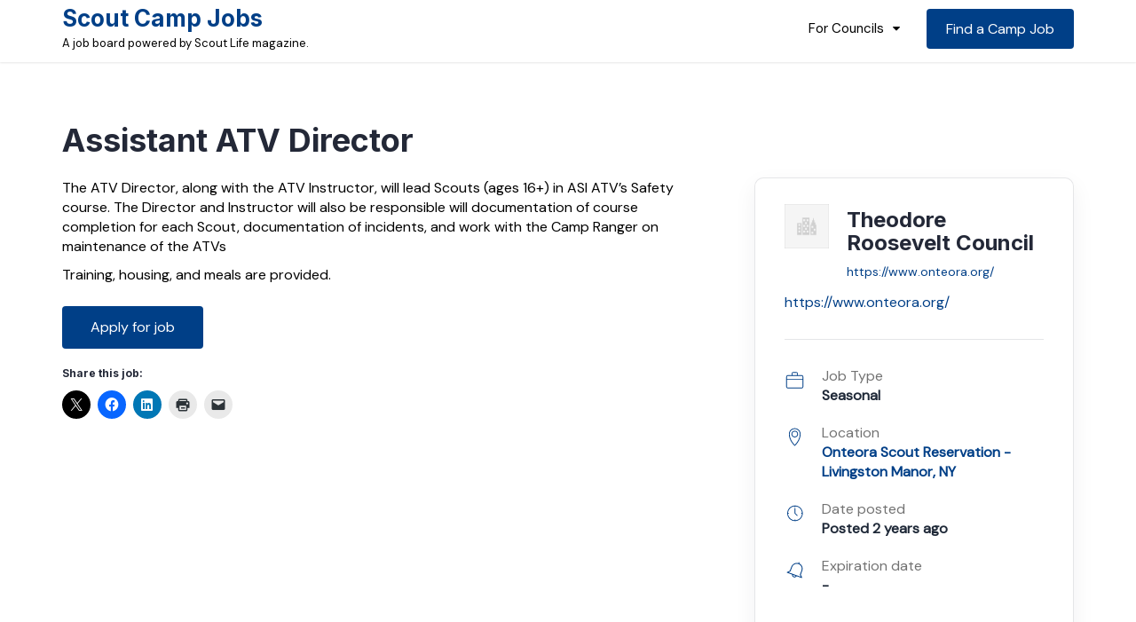

--- FILE ---
content_type: text/html; charset=UTF-8
request_url: https://jobs.scoutlife.org/job/theodore-roosevelt-council-onteora-scout-reservation-livingston-manor-ny-4-assistant-atv-director/
body_size: 13351
content:
<!doctype html>
<html lang="en-US">
<head>
	<meta charset="UTF-8">
	<meta name="viewport" content="width=device-width, initial-scale=1">
	<link rel="profile" href="https://gmpg.org/xfn/11">

	<meta name='robots' content='index, follow, max-image-preview:large, max-snippet:-1, max-video-preview:-1' />
	<style>img:is([sizes="auto" i], [sizes^="auto," i]) { contain-intrinsic-size: 3000px 1500px }</style>
	
	<!-- This site is optimized with the Yoast SEO plugin v26.3 - https://yoast.com/wordpress/plugins/seo/ -->
	<title>Assistant ATV Director - Scout Camp Jobs</title>
	<link rel="canonical" href="https://jobs.scoutlife.org/job/theodore-roosevelt-council-onteora-scout-reservation-livingston-manor-ny-4-assistant-atv-director/" />
	<meta property="og:locale" content="en_US" />
	<meta property="og:type" content="article" />
	<meta property="og:title" content="Assistant ATV Director - Scout Camp Jobs" />
	<meta property="og:description" content="The ATV Director, along with the ATV Instructor, will lead Scouts (ages 16+) in ASI ATV’s Safety course. The Director and Instructor will also be responsible will documentation of course completion for each Scout, documentation of incidents, and work with the Camp Ranger on maintenance of the ATVs Training, housing, and meals are provided." />
	<meta property="og:url" content="https://jobs.scoutlife.org/job/theodore-roosevelt-council-onteora-scout-reservation-livingston-manor-ny-4-assistant-atv-director/" />
	<meta property="og:site_name" content="Scout Camp Jobs" />
	<meta property="article:publisher" content="https://www.facebook.com/scoutlifemag/" />
	<meta property="article:modified_time" content="2024-05-02T20:38:53+00:00" />
	<meta property="og:image" content="https://i0.wp.com/jobs.scoutlife.org/files/2023/03/feature-1200x675-1.jpg?fit=1200%2C675&ssl=1" />
	<meta property="og:image:width" content="1200" />
	<meta property="og:image:height" content="675" />
	<meta property="og:image:type" content="image/jpeg" />
	<meta name="twitter:card" content="summary_large_image" />
	<meta name="twitter:site" content="@ScoutLifeMag" />
	<script type="application/ld+json" class="yoast-schema-graph">{"@context":"https://schema.org","@graph":[{"@type":"WebPage","@id":"https://jobs.scoutlife.org/job/theodore-roosevelt-council-onteora-scout-reservation-livingston-manor-ny-4-assistant-atv-director/","url":"https://jobs.scoutlife.org/job/theodore-roosevelt-council-onteora-scout-reservation-livingston-manor-ny-4-assistant-atv-director/","name":"Assistant ATV Director - Scout Camp Jobs","isPartOf":{"@id":"https://jobs.scoutlife.org/#website"},"datePublished":"2024-05-02T20:08:21+00:00","dateModified":"2024-05-02T20:38:53+00:00","breadcrumb":{"@id":"https://jobs.scoutlife.org/job/theodore-roosevelt-council-onteora-scout-reservation-livingston-manor-ny-4-assistant-atv-director/#breadcrumb"},"inLanguage":"en-US","potentialAction":[{"@type":"ReadAction","target":["https://jobs.scoutlife.org/job/theodore-roosevelt-council-onteora-scout-reservation-livingston-manor-ny-4-assistant-atv-director/"]}]},{"@type":"BreadcrumbList","@id":"https://jobs.scoutlife.org/job/theodore-roosevelt-council-onteora-scout-reservation-livingston-manor-ny-4-assistant-atv-director/#breadcrumb","itemListElement":[{"@type":"ListItem","position":1,"name":"Home","item":"https://jobs.scoutlife.org/"},{"@type":"ListItem","position":2,"name":"Assistant ATV Director"}]},{"@type":"WebSite","@id":"https://jobs.scoutlife.org/#website","url":"https://jobs.scoutlife.org/","name":"Scout Camp Jobs","description":"A job board powered by Scout Life magazine.","publisher":{"@id":"https://jobs.scoutlife.org/#organization"},"potentialAction":[{"@type":"SearchAction","target":{"@type":"EntryPoint","urlTemplate":"https://jobs.scoutlife.org/?s={search_term_string}"},"query-input":{"@type":"PropertyValueSpecification","valueRequired":true,"valueName":"search_term_string"}}],"inLanguage":"en-US"},{"@type":"Organization","@id":"https://jobs.scoutlife.org/#organization","name":"Scout Life magazine","alternateName":"Boy Scouts of America","url":"https://jobs.scoutlife.org/","logo":{"@type":"ImageObject","inLanguage":"en-US","@id":"https://jobs.scoutlife.org/#/schema/logo/image/","url":"https://i0.wp.com/jobs.scoutlife.org/files/2023/03/favicon.jpg?fit=1200%2C1200&ssl=1","contentUrl":"https://i0.wp.com/jobs.scoutlife.org/files/2023/03/favicon.jpg?fit=1200%2C1200&ssl=1","width":1200,"height":1200,"caption":"Scout Life magazine"},"image":{"@id":"https://jobs.scoutlife.org/#/schema/logo/image/"},"sameAs":["https://www.facebook.com/scoutlifemag/","https://x.com/ScoutLifeMag","https://www.instagram.com/scoutlifemag/"]}]}</script>
	<!-- / Yoast SEO plugin. -->


<link rel='dns-prefetch' href='//stats.wp.com' />
<link rel='dns-prefetch' href='//fonts.googleapis.com' />
<link rel='dns-prefetch' href='//www.googletagmanager.com' />
<link rel='preconnect' href='//i0.wp.com' />
<link rel='preconnect' href='//c0.wp.com' />
<link rel="alternate" type="application/rss+xml" title="Scout Camp Jobs &raquo; Feed" href="https://jobs.scoutlife.org/feed/" />
<link rel="alternate" type="application/rss+xml" title="Scout Camp Jobs &raquo; Comments Feed" href="https://jobs.scoutlife.org/comments/feed/" />
<script>
window._wpemojiSettings = {"baseUrl":"https:\/\/s.w.org\/images\/core\/emoji\/16.0.1\/72x72\/","ext":".png","svgUrl":"https:\/\/s.w.org\/images\/core\/emoji\/16.0.1\/svg\/","svgExt":".svg","source":{"concatemoji":"https:\/\/jobs.scoutlife.org\/wp-includes\/js\/wp-emoji-release.min.js?ver=6.8.3"}};
/*! This file is auto-generated */
!function(s,n){var o,i,e;function c(e){try{var t={supportTests:e,timestamp:(new Date).valueOf()};sessionStorage.setItem(o,JSON.stringify(t))}catch(e){}}function p(e,t,n){e.clearRect(0,0,e.canvas.width,e.canvas.height),e.fillText(t,0,0);var t=new Uint32Array(e.getImageData(0,0,e.canvas.width,e.canvas.height).data),a=(e.clearRect(0,0,e.canvas.width,e.canvas.height),e.fillText(n,0,0),new Uint32Array(e.getImageData(0,0,e.canvas.width,e.canvas.height).data));return t.every(function(e,t){return e===a[t]})}function u(e,t){e.clearRect(0,0,e.canvas.width,e.canvas.height),e.fillText(t,0,0);for(var n=e.getImageData(16,16,1,1),a=0;a<n.data.length;a++)if(0!==n.data[a])return!1;return!0}function f(e,t,n,a){switch(t){case"flag":return n(e,"\ud83c\udff3\ufe0f\u200d\u26a7\ufe0f","\ud83c\udff3\ufe0f\u200b\u26a7\ufe0f")?!1:!n(e,"\ud83c\udde8\ud83c\uddf6","\ud83c\udde8\u200b\ud83c\uddf6")&&!n(e,"\ud83c\udff4\udb40\udc67\udb40\udc62\udb40\udc65\udb40\udc6e\udb40\udc67\udb40\udc7f","\ud83c\udff4\u200b\udb40\udc67\u200b\udb40\udc62\u200b\udb40\udc65\u200b\udb40\udc6e\u200b\udb40\udc67\u200b\udb40\udc7f");case"emoji":return!a(e,"\ud83e\udedf")}return!1}function g(e,t,n,a){var r="undefined"!=typeof WorkerGlobalScope&&self instanceof WorkerGlobalScope?new OffscreenCanvas(300,150):s.createElement("canvas"),o=r.getContext("2d",{willReadFrequently:!0}),i=(o.textBaseline="top",o.font="600 32px Arial",{});return e.forEach(function(e){i[e]=t(o,e,n,a)}),i}function t(e){var t=s.createElement("script");t.src=e,t.defer=!0,s.head.appendChild(t)}"undefined"!=typeof Promise&&(o="wpEmojiSettingsSupports",i=["flag","emoji"],n.supports={everything:!0,everythingExceptFlag:!0},e=new Promise(function(e){s.addEventListener("DOMContentLoaded",e,{once:!0})}),new Promise(function(t){var n=function(){try{var e=JSON.parse(sessionStorage.getItem(o));if("object"==typeof e&&"number"==typeof e.timestamp&&(new Date).valueOf()<e.timestamp+604800&&"object"==typeof e.supportTests)return e.supportTests}catch(e){}return null}();if(!n){if("undefined"!=typeof Worker&&"undefined"!=typeof OffscreenCanvas&&"undefined"!=typeof URL&&URL.createObjectURL&&"undefined"!=typeof Blob)try{var e="postMessage("+g.toString()+"("+[JSON.stringify(i),f.toString(),p.toString(),u.toString()].join(",")+"));",a=new Blob([e],{type:"text/javascript"}),r=new Worker(URL.createObjectURL(a),{name:"wpTestEmojiSupports"});return void(r.onmessage=function(e){c(n=e.data),r.terminate(),t(n)})}catch(e){}c(n=g(i,f,p,u))}t(n)}).then(function(e){for(var t in e)n.supports[t]=e[t],n.supports.everything=n.supports.everything&&n.supports[t],"flag"!==t&&(n.supports.everythingExceptFlag=n.supports.everythingExceptFlag&&n.supports[t]);n.supports.everythingExceptFlag=n.supports.everythingExceptFlag&&!n.supports.flag,n.DOMReady=!1,n.readyCallback=function(){n.DOMReady=!0}}).then(function(){return e}).then(function(){var e;n.supports.everything||(n.readyCallback(),(e=n.source||{}).concatemoji?t(e.concatemoji):e.wpemoji&&e.twemoji&&(t(e.twemoji),t(e.wpemoji)))}))}((window,document),window._wpemojiSettings);
</script>
<style id='wp-emoji-styles-inline-css'>

	img.wp-smiley, img.emoji {
		display: inline !important;
		border: none !important;
		box-shadow: none !important;
		height: 1em !important;
		width: 1em !important;
		margin: 0 0.07em !important;
		vertical-align: -0.1em !important;
		background: none !important;
		padding: 0 !important;
	}
</style>
<link rel='stylesheet' id='wp-block-library-css' href='https://c0.wp.com/c/6.8.3/wp-includes/css/dist/block-library/style.min.css' media='all' />
<style id='classic-theme-styles-inline-css'>
/*! This file is auto-generated */
.wp-block-button__link{color:#fff;background-color:#32373c;border-radius:9999px;box-shadow:none;text-decoration:none;padding:calc(.667em + 2px) calc(1.333em + 2px);font-size:1.125em}.wp-block-file__button{background:#32373c;color:#fff;text-decoration:none}
</style>
<link rel='stylesheet' id='mediaelement-css' href='https://c0.wp.com/c/6.8.3/wp-includes/js/mediaelement/mediaelementplayer-legacy.min.css' media='all' />
<link rel='stylesheet' id='wp-mediaelement-css' href='https://c0.wp.com/c/6.8.3/wp-includes/js/mediaelement/wp-mediaelement.min.css' media='all' />
<style id='jetpack-sharing-buttons-style-inline-css'>
.jetpack-sharing-buttons__services-list{display:flex;flex-direction:row;flex-wrap:wrap;gap:0;list-style-type:none;margin:5px;padding:0}.jetpack-sharing-buttons__services-list.has-small-icon-size{font-size:12px}.jetpack-sharing-buttons__services-list.has-normal-icon-size{font-size:16px}.jetpack-sharing-buttons__services-list.has-large-icon-size{font-size:24px}.jetpack-sharing-buttons__services-list.has-huge-icon-size{font-size:36px}@media print{.jetpack-sharing-buttons__services-list{display:none!important}}.editor-styles-wrapper .wp-block-jetpack-sharing-buttons{gap:0;padding-inline-start:0}ul.jetpack-sharing-buttons__services-list.has-background{padding:1.25em 2.375em}
</style>
<style id='global-styles-inline-css'>
:root{--wp--preset--aspect-ratio--square: 1;--wp--preset--aspect-ratio--4-3: 4/3;--wp--preset--aspect-ratio--3-4: 3/4;--wp--preset--aspect-ratio--3-2: 3/2;--wp--preset--aspect-ratio--2-3: 2/3;--wp--preset--aspect-ratio--16-9: 16/9;--wp--preset--aspect-ratio--9-16: 9/16;--wp--preset--color--black: #000000;--wp--preset--color--cyan-bluish-gray: #abb8c3;--wp--preset--color--white: #ffffff;--wp--preset--color--pale-pink: #f78da7;--wp--preset--color--vivid-red: #cf2e2e;--wp--preset--color--luminous-vivid-orange: #ff6900;--wp--preset--color--luminous-vivid-amber: #fcb900;--wp--preset--color--light-green-cyan: #7bdcb5;--wp--preset--color--vivid-green-cyan: #00d084;--wp--preset--color--pale-cyan-blue: #8ed1fc;--wp--preset--color--vivid-cyan-blue: #0693e3;--wp--preset--color--vivid-purple: #9b51e0;--wp--preset--gradient--vivid-cyan-blue-to-vivid-purple: linear-gradient(135deg,rgba(6,147,227,1) 0%,rgb(155,81,224) 100%);--wp--preset--gradient--light-green-cyan-to-vivid-green-cyan: linear-gradient(135deg,rgb(122,220,180) 0%,rgb(0,208,130) 100%);--wp--preset--gradient--luminous-vivid-amber-to-luminous-vivid-orange: linear-gradient(135deg,rgba(252,185,0,1) 0%,rgba(255,105,0,1) 100%);--wp--preset--gradient--luminous-vivid-orange-to-vivid-red: linear-gradient(135deg,rgba(255,105,0,1) 0%,rgb(207,46,46) 100%);--wp--preset--gradient--very-light-gray-to-cyan-bluish-gray: linear-gradient(135deg,rgb(238,238,238) 0%,rgb(169,184,195) 100%);--wp--preset--gradient--cool-to-warm-spectrum: linear-gradient(135deg,rgb(74,234,220) 0%,rgb(151,120,209) 20%,rgb(207,42,186) 40%,rgb(238,44,130) 60%,rgb(251,105,98) 80%,rgb(254,248,76) 100%);--wp--preset--gradient--blush-light-purple: linear-gradient(135deg,rgb(255,206,236) 0%,rgb(152,150,240) 100%);--wp--preset--gradient--blush-bordeaux: linear-gradient(135deg,rgb(254,205,165) 0%,rgb(254,45,45) 50%,rgb(107,0,62) 100%);--wp--preset--gradient--luminous-dusk: linear-gradient(135deg,rgb(255,203,112) 0%,rgb(199,81,192) 50%,rgb(65,88,208) 100%);--wp--preset--gradient--pale-ocean: linear-gradient(135deg,rgb(255,245,203) 0%,rgb(182,227,212) 50%,rgb(51,167,181) 100%);--wp--preset--gradient--electric-grass: linear-gradient(135deg,rgb(202,248,128) 0%,rgb(113,206,126) 100%);--wp--preset--gradient--midnight: linear-gradient(135deg,rgb(2,3,129) 0%,rgb(40,116,252) 100%);--wp--preset--font-size--small: 13px;--wp--preset--font-size--medium: 20px;--wp--preset--font-size--large: 36px;--wp--preset--font-size--x-large: 42px;--wp--preset--spacing--20: 0.44rem;--wp--preset--spacing--30: 0.67rem;--wp--preset--spacing--40: 1rem;--wp--preset--spacing--50: 1.5rem;--wp--preset--spacing--60: 2.25rem;--wp--preset--spacing--70: 3.38rem;--wp--preset--spacing--80: 5.06rem;--wp--preset--shadow--natural: 6px 6px 9px rgba(0, 0, 0, 0.2);--wp--preset--shadow--deep: 12px 12px 50px rgba(0, 0, 0, 0.4);--wp--preset--shadow--sharp: 6px 6px 0px rgba(0, 0, 0, 0.2);--wp--preset--shadow--outlined: 6px 6px 0px -3px rgba(255, 255, 255, 1), 6px 6px rgba(0, 0, 0, 1);--wp--preset--shadow--crisp: 6px 6px 0px rgba(0, 0, 0, 1);}:where(.is-layout-flex){gap: 0.5em;}:where(.is-layout-grid){gap: 0.5em;}body .is-layout-flex{display: flex;}.is-layout-flex{flex-wrap: wrap;align-items: center;}.is-layout-flex > :is(*, div){margin: 0;}body .is-layout-grid{display: grid;}.is-layout-grid > :is(*, div){margin: 0;}:where(.wp-block-columns.is-layout-flex){gap: 2em;}:where(.wp-block-columns.is-layout-grid){gap: 2em;}:where(.wp-block-post-template.is-layout-flex){gap: 1.25em;}:where(.wp-block-post-template.is-layout-grid){gap: 1.25em;}.has-black-color{color: var(--wp--preset--color--black) !important;}.has-cyan-bluish-gray-color{color: var(--wp--preset--color--cyan-bluish-gray) !important;}.has-white-color{color: var(--wp--preset--color--white) !important;}.has-pale-pink-color{color: var(--wp--preset--color--pale-pink) !important;}.has-vivid-red-color{color: var(--wp--preset--color--vivid-red) !important;}.has-luminous-vivid-orange-color{color: var(--wp--preset--color--luminous-vivid-orange) !important;}.has-luminous-vivid-amber-color{color: var(--wp--preset--color--luminous-vivid-amber) !important;}.has-light-green-cyan-color{color: var(--wp--preset--color--light-green-cyan) !important;}.has-vivid-green-cyan-color{color: var(--wp--preset--color--vivid-green-cyan) !important;}.has-pale-cyan-blue-color{color: var(--wp--preset--color--pale-cyan-blue) !important;}.has-vivid-cyan-blue-color{color: var(--wp--preset--color--vivid-cyan-blue) !important;}.has-vivid-purple-color{color: var(--wp--preset--color--vivid-purple) !important;}.has-black-background-color{background-color: var(--wp--preset--color--black) !important;}.has-cyan-bluish-gray-background-color{background-color: var(--wp--preset--color--cyan-bluish-gray) !important;}.has-white-background-color{background-color: var(--wp--preset--color--white) !important;}.has-pale-pink-background-color{background-color: var(--wp--preset--color--pale-pink) !important;}.has-vivid-red-background-color{background-color: var(--wp--preset--color--vivid-red) !important;}.has-luminous-vivid-orange-background-color{background-color: var(--wp--preset--color--luminous-vivid-orange) !important;}.has-luminous-vivid-amber-background-color{background-color: var(--wp--preset--color--luminous-vivid-amber) !important;}.has-light-green-cyan-background-color{background-color: var(--wp--preset--color--light-green-cyan) !important;}.has-vivid-green-cyan-background-color{background-color: var(--wp--preset--color--vivid-green-cyan) !important;}.has-pale-cyan-blue-background-color{background-color: var(--wp--preset--color--pale-cyan-blue) !important;}.has-vivid-cyan-blue-background-color{background-color: var(--wp--preset--color--vivid-cyan-blue) !important;}.has-vivid-purple-background-color{background-color: var(--wp--preset--color--vivid-purple) !important;}.has-black-border-color{border-color: var(--wp--preset--color--black) !important;}.has-cyan-bluish-gray-border-color{border-color: var(--wp--preset--color--cyan-bluish-gray) !important;}.has-white-border-color{border-color: var(--wp--preset--color--white) !important;}.has-pale-pink-border-color{border-color: var(--wp--preset--color--pale-pink) !important;}.has-vivid-red-border-color{border-color: var(--wp--preset--color--vivid-red) !important;}.has-luminous-vivid-orange-border-color{border-color: var(--wp--preset--color--luminous-vivid-orange) !important;}.has-luminous-vivid-amber-border-color{border-color: var(--wp--preset--color--luminous-vivid-amber) !important;}.has-light-green-cyan-border-color{border-color: var(--wp--preset--color--light-green-cyan) !important;}.has-vivid-green-cyan-border-color{border-color: var(--wp--preset--color--vivid-green-cyan) !important;}.has-pale-cyan-blue-border-color{border-color: var(--wp--preset--color--pale-cyan-blue) !important;}.has-vivid-cyan-blue-border-color{border-color: var(--wp--preset--color--vivid-cyan-blue) !important;}.has-vivid-purple-border-color{border-color: var(--wp--preset--color--vivid-purple) !important;}.has-vivid-cyan-blue-to-vivid-purple-gradient-background{background: var(--wp--preset--gradient--vivid-cyan-blue-to-vivid-purple) !important;}.has-light-green-cyan-to-vivid-green-cyan-gradient-background{background: var(--wp--preset--gradient--light-green-cyan-to-vivid-green-cyan) !important;}.has-luminous-vivid-amber-to-luminous-vivid-orange-gradient-background{background: var(--wp--preset--gradient--luminous-vivid-amber-to-luminous-vivid-orange) !important;}.has-luminous-vivid-orange-to-vivid-red-gradient-background{background: var(--wp--preset--gradient--luminous-vivid-orange-to-vivid-red) !important;}.has-very-light-gray-to-cyan-bluish-gray-gradient-background{background: var(--wp--preset--gradient--very-light-gray-to-cyan-bluish-gray) !important;}.has-cool-to-warm-spectrum-gradient-background{background: var(--wp--preset--gradient--cool-to-warm-spectrum) !important;}.has-blush-light-purple-gradient-background{background: var(--wp--preset--gradient--blush-light-purple) !important;}.has-blush-bordeaux-gradient-background{background: var(--wp--preset--gradient--blush-bordeaux) !important;}.has-luminous-dusk-gradient-background{background: var(--wp--preset--gradient--luminous-dusk) !important;}.has-pale-ocean-gradient-background{background: var(--wp--preset--gradient--pale-ocean) !important;}.has-electric-grass-gradient-background{background: var(--wp--preset--gradient--electric-grass) !important;}.has-midnight-gradient-background{background: var(--wp--preset--gradient--midnight) !important;}.has-small-font-size{font-size: var(--wp--preset--font-size--small) !important;}.has-medium-font-size{font-size: var(--wp--preset--font-size--medium) !important;}.has-large-font-size{font-size: var(--wp--preset--font-size--large) !important;}.has-x-large-font-size{font-size: var(--wp--preset--font-size--x-large) !important;}
:where(.wp-block-post-template.is-layout-flex){gap: 1.25em;}:where(.wp-block-post-template.is-layout-grid){gap: 1.25em;}
:where(.wp-block-columns.is-layout-flex){gap: 2em;}:where(.wp-block-columns.is-layout-grid){gap: 2em;}
:root :where(.wp-block-pullquote){font-size: 1.5em;line-height: 1.6;}
</style>
<link rel='stylesheet' id='select2-css' href='https://jobs.scoutlife.org/wp-content/plugins/wp-job-manager/assets/lib/select2/select2.min.css?ver=4.0.10' media='all' />
<link rel='stylesheet' id='wp-job-manager-frontend-css' href='https://jobs.scoutlife.org/wp-content/plugins/wp-job-manager/assets/dist/css/frontend.css?ver=dfd3b8d2ce68f47df57d' media='all' />
<link rel='stylesheet' id='espyjobs-style-css' href='https://jobs.scoutlife.org/wp-content/themes/bsa_jobs_2023/style.css?ver=6.8.3' media='all' />
<style id='espyjobs-style-inline-css'>
.posted-on, .cat-links, .tags-links, .byline, .comments-link { clip: rect(1px, 1px, 1px, 1px); height: 1px; position: absolute; overflow: hidden; width: 1px; }
</style>
<link rel='stylesheet' id='espyjobs-font-css' href='//fonts.googleapis.com/css?family=DM+Sans%3A400%7CInter%3A700' media='all' />
<link rel='stylesheet' id='espyjobs-bootstrap-css-css' href='https://jobs.scoutlife.org/wp-content/themes/espy-jobs-pro/assets/css/bootstrap.min.css?ver=1.0' media='all' />
<link rel='stylesheet' id='espyjobs-fontawesome-css-css' href='https://jobs.scoutlife.org/wp-content/themes/espy-jobs-pro/assets/css/font-awesome.css?ver=1.0' media='all' />
<link rel='stylesheet' id='espyjobs-slick-css-css' href='https://jobs.scoutlife.org/wp-content/themes/espy-jobs-pro/assets/css/slick.css?ver=1.0' media='all' />
<link rel='stylesheet' id='espyjobs-chosen-css-css' href='https://jobs.scoutlife.org/wp-content/themes/espy-jobs-pro/assets/css/chosen.css?ver=1.0' media='all' />
<link rel='stylesheet' id='espyjobs-ionicons-css-css' href='https://jobs.scoutlife.org/wp-content/themes/espy-jobs-pro/assets/css/ionicons.css?ver=1.0' media='all' />
<link rel='stylesheet' id='espyjobs-css-css' href='https://jobs.scoutlife.org/wp-content/themes/espy-jobs-pro/assets/css/espyjobs.css?ver=1.0' media='all' />
<style id='espyjobs-css-inline-css'>
	  
		a{
	  color: #003f87;
	}
	
	a:hover, a:focus{
	  color: #003f87;
	}
	a:visited {
	  color: #003f87;
	}
	.hero-section a.btn.btn-default {
  
	  color: #003f87 !important;
  
	}
	.btn-default, button, .button, .comment-respond .comment-form input[type="submit"], .comments-area ol.comment-list .reply a, a.post-edit-link, div.wpcf7 input[type="submit"], .hb_button, .hb_single_room #reviews #review_form_wrapper form .form-submit input[type="submit"] {
	  background: #003f87;
  
	}
	svg.svg-icon path {
	  fill: #003f87;
  }
  .search-form .search-field:focus {
	  border-color: #003f87 !important; }
	  
	  ul#menu-main .navbar-nav>li>.dropdown-menu li a:focus,.navbar-nav>li>.dropdown-menu li a:focus-within {
		  background: #003f87 !important;
  
		}
		
		ul#menu-main .navbar-nav>li>.dropdown-menu li a:focus,.navbar-nav>li>.dropdown-menu li a:focus-within {
		  background: #003f87 !important;
  
		}
		
  
  
		  
		  header#masthead .top-header {
			  background: #003f87;
			}
			
			#menuToggle a:hover
  {
  color: #003f87;
  }
  
  .hero-section a.btn.btn-default {
  
	  background: #003f87 !important;
  
  }
  
  input[type=radio]:nth-child(1):checked ~ .switch-btn:nth-child(2)::before,input[type=radio]:nth-child(3):checked ~ .switch-btn:nth-child(4)::before {
	  color: #003f87 !important;
  }
  
  .wp-block-search__button {
	  background: #003f87;
  }
  
  .page-loading .loader {
	  background: #003f87;
  }
  
  .btn {
  
	  background-color: #003f87;
	  border-color: #003f87;
  
  }
  
  .search-filter-wrap form .filter-inputwrap .form-group input.chosen-search-input,.chosen-container-single .chosen-search input[type="text"]{
	  border-color: #003f87 !important;
  
	}
	.chosen-container .chosen-results li.highlighted {
		background: #003f87 !important;
	
	}
	
	
  a.load_more_jobs {
  
	  background: #003f87;
  
  }
  
  button, html input[type="button"], input[type="reset"], input[type="submit"], .btn-default, button, .button, .comment-respond .comment-form input[type="submit"], .comments-area ol.comment-list .reply a, a.post-edit-link, div.wpcf7 input[type="submit"], .hb_button {
	  background-color: #003f87;
  
  }
  
  .job-cateory-without-image .single-job-cat i {
  
	  background: #003f87;
  
  }
  
  .job-cateory-without-image .single-job-cat:hover{
	  background: #003f87 !important;
	  }
  
	  .job-cateory-without-image .single-job-cat:hover i{
		color: #003f87;
  
	  }
	  
	  .premium-jobs li.job_listing a:hover, .premium-jobs li.job_listing a:focus {
		  color: #003f87; }
		  
		  span.more-jobs {
			  color: #003f87;
			}
			
			.sidebar-shadow .sidebar-heading .avatar-sidebar .sidebar-info .sidebar-website-text {
	  
			  color: #003f87;
  
		  }
		  
		  .dropdown-menu>.active>a, .dropdown-menu>.active>a:focus, .dropdown-menu>.active>a:hover{
			  background: #003f87 !important;
	 
			}
			.formActiveBorder {
	background: #003f87 !important;

}
			.section.newsletter-sec .row {
			  background: #003f87;
  
		  }
		
</style>
<link rel='stylesheet' id='espyjobs-media-css-css' href='https://jobs.scoutlife.org/wp-content/themes/espy-jobs-pro/assets/css/media-queries.css?ver=1.0' media='all' />
<link rel='stylesheet' id='sharedaddy-css' href='https://c0.wp.com/p/jetpack/15.2/modules/sharedaddy/sharing.css' media='all' />
<link rel='stylesheet' id='social-logos-css' href='https://c0.wp.com/p/jetpack/15.2/_inc/social-logos/social-logos.min.css' media='all' />
<script src="https://c0.wp.com/c/6.8.3/wp-includes/js/jquery/jquery.min.js" id="jquery-core-js"></script>
<script src="https://c0.wp.com/c/6.8.3/wp-includes/js/jquery/jquery-migrate.min.js" id="jquery-migrate-js"></script>
<script id="select2-js-extra">
var job_manager_select2_args = {"width":"100%"};
var job_manager_select2_filters_args = {"width":"100%","allowClear":"1","minimumResultsForSearch":"10","placeholder":"Any Category"};
var job_manager_field_editor_select2_args = {"width":"100%","minimumResultsForSearch":"20"};
var job_manager_select2_args = {"width":"100%","minimumResultsForSearch":"20"};
</script>
<script src="https://jobs.scoutlife.org/wp-content/plugins/wp-job-manager/assets/lib/select2/select2.full.min.js?ver=4.0.10" id="select2-js"></script>
<link rel="https://api.w.org/" href="https://jobs.scoutlife.org/wp-json/" /><link rel="alternate" title="JSON" type="application/json" href="https://jobs.scoutlife.org/wp-json/wp/v2/job-listings/22499" /><link rel="EditURI" type="application/rsd+xml" title="RSD" href="https://jobs.scoutlife.org/xmlrpc.php?rsd" />
<link rel='shortlink' href='https://jobs.scoutlife.org/?p=22499' />
<link rel="alternate" title="oEmbed (JSON)" type="application/json+oembed" href="https://jobs.scoutlife.org/wp-json/oembed/1.0/embed?url=https%3A%2F%2Fjobs.scoutlife.org%2Fjob%2Ftheodore-roosevelt-council-onteora-scout-reservation-livingston-manor-ny-4-assistant-atv-director%2F" />
<link rel="alternate" title="oEmbed (XML)" type="text/xml+oembed" href="https://jobs.scoutlife.org/wp-json/oembed/1.0/embed?url=https%3A%2F%2Fjobs.scoutlife.org%2Fjob%2Ftheodore-roosevelt-council-onteora-scout-reservation-livingston-manor-ny-4-assistant-atv-director%2F&#038;format=xml" />
<meta name="generator" content="Site Kit by Google 1.165.0" /><script src='https://scoutmag.wpengine.com/?dm=087a55684eb23962785d763defc5bfc9&amp;action=load&amp;blogid=14&amp;siteid=1&amp;t=700435880&amp;back=https%3A%2F%2Fjobs.scoutlife.org%2Fjob%2Ftheodore-roosevelt-council-onteora-scout-reservation-livingston-manor-ny-4-assistant-atv-director%2F' type='text/javascript'></script>	<link rel="preconnect" href="https://fonts.googleapis.com">
	<link rel="preconnect" href="https://fonts.gstatic.com">
		<style>img#wpstats{display:none}</style>
		<style id='job_manager_colors'>
.job-type.term-2, .job-type.full-time { background-color: #1e73be; } 
.job-type.term-6, .job-type.internship { background-color: #81d742; } 
.job-type.term-3, .job-type.part-time { background-color: #dd9933; } 
.job-type.term-4, .job-type.seasonal { background-color: #dd3333; } 
.job-type.term-66, .job-type.volunteer { background-color: #8224e3; } 
</style>

<!-- Google Tag Manager snippet added by Site Kit -->
<script>
			( function( w, d, s, l, i ) {
				w[l] = w[l] || [];
				w[l].push( {'gtm.start': new Date().getTime(), event: 'gtm.js'} );
				var f = d.getElementsByTagName( s )[0],
					j = d.createElement( s ), dl = l != 'dataLayer' ? '&l=' + l : '';
				j.async = true;
				j.src = 'https://www.googletagmanager.com/gtm.js?id=' + i + dl;
				f.parentNode.insertBefore( j, f );
			} )( window, document, 'script', 'dataLayer', 'GTM-WKT7M4N' );
			
</script>

<!-- End Google Tag Manager snippet added by Site Kit -->
<link rel="icon" href="https://i0.wp.com/jobs.scoutlife.org/files/2023/03/cropped-favicon.jpg?fit=32%2C32&#038;ssl=1" sizes="32x32" />
<link rel="icon" href="https://i0.wp.com/jobs.scoutlife.org/files/2023/03/cropped-favicon.jpg?fit=192%2C192&#038;ssl=1" sizes="192x192" />
<link rel="apple-touch-icon" href="https://i0.wp.com/jobs.scoutlife.org/files/2023/03/cropped-favicon.jpg?fit=180%2C180&#038;ssl=1" />
<meta name="msapplication-TileImage" content="https://i0.wp.com/jobs.scoutlife.org/files/2023/03/cropped-favicon.jpg?fit=270%2C270&#038;ssl=1" />
		<style id="wp-custom-css">
			.job-company-sec.section {
	padding-top: 0;
}
ul.job_listings li.job_listing a .meta .job-type {
	color: #fff;
}
footer#colophon{
	padding-top: 0;
}
.home footer#colophon {
	padding-top: 100px;
}
.demo-text {
	text-align: center;
	margin-bottom: 25px;
}
.page-id-21052 .demo-text {
  text-align: left;
}
/* .row {
	display: block;
}
.navbar-nav .nav-link {
	padding: 10px 15px;
} */

.include-menu {
	padding: 21px 10px;
}
.mt-20 {
	padding-top: 15px
}
.sidebar-list-job ul li .sidebar-text-info strong {
	padding-top: 0px;
}
.blog-wrap .date {
	display:none;
}
header.entry-header h1.entry-title {
	font-size:36px;
}
.site-info p {
	color:#fff;
}

.home footer#colophon {
	padding-top:0px;
}

section.footer-sec {
	display:none;
}

@media only screen and (max-width: 991px){
p.site-description {
  text-align: left;
	}
}
@media only screen and (max-width: 767px){
p.site-description {
  text-align: left;
	}
}
@media only screen and (max-width: 500px){
	.site-branding {
		max-width: 250px;
	}
}		</style>
		<style id="kirki-inline-styles"></style>	<style id="egf-frontend-styles" type="text/css">
		p {color: #000000;} h1 {} h2 {} h3 {} h4 {} h5 {} h6 {} 	</style>
	</head>

<body class="wp-singular job_listing-template-default single single-job_listing postid-22499 wp-theme-espy-jobs-pro wp-child-theme-bsa_jobs_2023 scout-life-jobs date-hidden categories-hidden tags-hidden author-hidden comment-hidden">
		<!-- Google Tag Manager (noscript) snippet added by Site Kit -->
		<noscript>
			<iframe src="https://www.googletagmanager.com/ns.html?id=GTM-WKT7M4N" height="0" width="0" style="display:none;visibility:hidden"></iframe>
		</noscript>
		<!-- End Google Tag Manager (noscript) snippet added by Site Kit -->
		<div id="page" class="site">
	<a class="skip-link screen-reader-text" href="#primary">Skip to content</a>


<div class="main-wrap">
	<header id="masthead" class="site-header">

		<div class="container">
             <div class="row">
				 <div class="col-md-12">
				<div class="site-branding">
														<div class="logo-wrap">

											<h2 class="site-title"><a href="https://jobs.scoutlife.org/" rel="home">Scout Camp Jobs</a></h2>
												<p class="site-description">A job board powered by Scout Life magazine.</p>
										</div>
			

					
					
	                

			
				</div><!-- .site-branding -->


			<div id="mobile-menu-wrap">
            <!-- Collect the nav links, forms, and other content for toggling -->
			<button class="open-menu"><i class="fa fa-bars" aria-hidden="true"></i></button>
	            <div class="collapse navbar-collapse" id="navbar-collapse">

	             	                <ul id="menu-main" class="nav navbar-nav navbar-right"><li itemscope="itemscope" itemtype="https://www.schema.org/SiteNavigationElement" id="menu-item-21293" class="menu-item menu-item-type-post_type menu-item-object-page menu-item-home menu-item-21293 nav-item"><a title="&nbsp;" href="https://jobs.scoutlife.org/" class="nav-link">&nbsp;</a></li>
<div class="include-menu"><li class="menu-item menu-item-has-children menu-item-avatar dropdown"><a><span>For Councils</span></a><ul role="menu" class="sub-menu dropdown-menu"><li class="menu-item"><a href="https://jobs.scoutlife.org/login/">Login / SignUp</a></li><li class="menu-item"><a href="https://jobs.scoutlife.org/post-a-job/">Post A Job</a></li></ul</li></div></ul>
	                


									<a href="https://jobs.scoutlife.org/jobs/" class="header-btn btn btn-default">Find a Camp Job</a>
					

									<button class="close-menu"><span class="sr-text">Close Menu</span><i class="fa fa-times" aria-hidden="true"></i></button>	

	            </div>
				</div><!-- End navbar-collapse -->

				

	            </div>
			</div>
		</div>
	</header><!-- #masthead -->

	<!-- /main-wrap -->

<div id="content" class="vb-section-content section">
    <div class="container">
        <div class="row">
            <div class="col-md-8">

                <div id="primary" class="content-area">
                    <main id="main" class="site-main">

						
<article id="post-22499" class="post-22499 job_listing type-job_listing status-publish hentry job_listing_region-new-york job-type-seasonal">

			<header class="entry-header">
		<h1 class="entry-title">Assistant ATV Director</h1>	</header><!-- .entry-header -->
	


	<div class="entry-content">
            <div class="single_job_listing">
			
		<div class="job_description">
			<p>The ATV Director, along with the ATV Instructor, will lead Scouts (ages 16+) in ASI ATV’s Safety course. The Director and Instructor will also be responsible will documentation of course completion for each Scout, documentation of incidents, and work with the Camp Ranger on maintenance of the ATVs</p>
<p>Training, housing, and meals are provided.</p>
		</div>

						<div class="job_application application">
		
		<input type="button" class="application_button button" value="Apply for job" />

		<div class="application_details">
			<p>To apply for this job <strong>email your details to</strong> <a class="job_application_email" href="mailto:&#114;&#111;&#098;ert&#046;&#119;&#111;&#108;f&#064;s&#099;ou&#116;i&#110;&#103;.&#111;&#114;g?subject=Application%20via%20Assistant%20ATV%20Director%20listing%20on%20https%3A%2F%2Fjobs.scoutlife.org">&#114;&#111;&#098;ert&#046;&#119;&#111;&#108;f&#064;s&#099;ou&#116;i&#110;&#103;.&#111;&#114;g</a></p>
		</div>
			</div>
		
			</div>
<div class="sharedaddy sd-sharing-enabled"><div class="robots-nocontent sd-block sd-social sd-social-icon sd-sharing"><h3 class="sd-title">Share this job:</h3><div class="sd-content"><ul><li class="share-twitter"><a rel="nofollow noopener noreferrer"
				data-shared="sharing-twitter-22499"
				class="share-twitter sd-button share-icon no-text"
				href="https://jobs.scoutlife.org/job/theodore-roosevelt-council-onteora-scout-reservation-livingston-manor-ny-4-assistant-atv-director/?share=twitter"
				target="_blank"
				aria-labelledby="sharing-twitter-22499"
				>
				<span id="sharing-twitter-22499" hidden>Click to share on X (Opens in new window)</span>
				<span>X</span>
			</a></li><li class="share-facebook"><a rel="nofollow noopener noreferrer"
				data-shared="sharing-facebook-22499"
				class="share-facebook sd-button share-icon no-text"
				href="https://jobs.scoutlife.org/job/theodore-roosevelt-council-onteora-scout-reservation-livingston-manor-ny-4-assistant-atv-director/?share=facebook"
				target="_blank"
				aria-labelledby="sharing-facebook-22499"
				>
				<span id="sharing-facebook-22499" hidden>Click to share on Facebook (Opens in new window)</span>
				<span>Facebook</span>
			</a></li><li class="share-linkedin"><a rel="nofollow noopener noreferrer"
				data-shared="sharing-linkedin-22499"
				class="share-linkedin sd-button share-icon no-text"
				href="https://jobs.scoutlife.org/job/theodore-roosevelt-council-onteora-scout-reservation-livingston-manor-ny-4-assistant-atv-director/?share=linkedin"
				target="_blank"
				aria-labelledby="sharing-linkedin-22499"
				>
				<span id="sharing-linkedin-22499" hidden>Click to share on LinkedIn (Opens in new window)</span>
				<span>LinkedIn</span>
			</a></li><li class="share-print"><a rel="nofollow noopener noreferrer"
				data-shared="sharing-print-22499"
				class="share-print sd-button share-icon no-text"
				href="https://jobs.scoutlife.org/job/theodore-roosevelt-council-onteora-scout-reservation-livingston-manor-ny-4-assistant-atv-director/#print?share=print"
				target="_blank"
				aria-labelledby="sharing-print-22499"
				>
				<span id="sharing-print-22499" hidden>Click to print (Opens in new window)</span>
				<span>Print</span>
			</a></li><li class="share-email"><a rel="nofollow noopener noreferrer"
				data-shared="sharing-email-22499"
				class="share-email sd-button share-icon no-text"
				href="mailto:?subject=%5BShared%20Post%5D%20Assistant%20ATV%20Director&#038;body=https%3A%2F%2Fjobs.scoutlife.org%2Fjob%2Ftheodore-roosevelt-council-onteora-scout-reservation-livingston-manor-ny-4-assistant-atv-director%2F&#038;share=email"
				target="_blank"
				aria-labelledby="sharing-email-22499"
				data-email-share-error-title="Do you have email set up?" data-email-share-error-text="If you&#039;re having problems sharing via email, you might not have email set up for your browser. You may need to create a new email yourself." data-email-share-nonce="9a74d4b21c" data-email-share-track-url="https://jobs.scoutlife.org/job/theodore-roosevelt-council-onteora-scout-reservation-livingston-manor-ny-4-assistant-atv-director/?share=email">
				<span id="sharing-email-22499" hidden>Click to email a link to a friend (Opens in new window)</span>
				<span>Email</span>
			</a></li><li class="share-end"></li></ul></div></div></div>	</div><!-- .entry-content -->

</article><!-- #post-22499 -->

					</main><!-- #main -->
                </div>
            </div>
            
            <div class="col-md-4">
            
            <div class="sidebar-shadow">
                                        <div class="sidebar-heading">
                                <div class="avatar-sidebar">
                                
                                                                        
                                                                            <figure> <img class="company_logo" src="https://jobs.scoutlife.org/wp-content/plugins/wp-job-manager/assets/images/company.png" alt="Theodore Roosevelt Council" /></figure>
                                                                        <div class="sidebar-info">
                                        <h3 class="sidebar-company">Theodore Roosevelt Council</h3>
                                        <span class="sidebar-website-text">                            

			                    			                    
			                                                    <span class="company-data__content--list-item">
                                    <a href="https://www.onteora.org/" target="_blank">
                                        https://www.onteora.org/                                    </a>
                                </span>
                                                                
                            </span>
                                        
                                    </div>
                                </div>
                            </div>
                            
                            <div class="text-start mt-20">
                           
					                    
			                            <a class="website" href="https://www.onteora.org/" rel="nofollow">https://www.onteora.org/</a>

                               								
								
                            </div>
                            

                            
                            <div class="sidebar-list-job">
                                <ul>
                                    <li>
                                        <div class="sidebar-icon-item"><svg class="svg-icon" viewBox="0 0 20 20">
							<path fill="none" d="M16.852,5.051h-4.018c0.131-0.225,0.211-0.482,0.211-0.761V3.528c0-0.841-0.682-1.522-1.521-1.522H8.478c-0.841,0-1.523,0.682-1.523,1.522V4.29c0,0.279,0.081,0.537,0.211,0.761H3.148c-0.841,0-1.522,0.682-1.522,1.523v9.897c0,0.842,0.682,1.523,1.522,1.523h13.704c0.842,0,1.523-0.682,1.523-1.523V6.574C18.375,5.733,17.693,5.051,16.852,5.051zM7.716,3.528c0-0.42,0.341-0.761,0.762-0.761h3.045c0.42,0,0.762,0.341,0.762,0.761V4.29c0,0.421-0.342,0.761-0.762,0.761H8.478c-0.42,0-0.762-0.34-0.762-0.761V3.528z M17.615,16.471c0,0.422-0.342,0.762-0.764,0.762H3.148c-0.42,0-0.761-0.34-0.761-0.762V9.62h15.228V16.471z M17.615,8.858H2.387V6.574c0-0.421,0.341-0.761,0.761-0.761h13.704c0.422,0,0.764,0.34,0.764,0.761V8.858z"></path>
						</svg></div>
                                        <div class="sidebar-text-info">
                                            <span class="text-description">Job Type</span>
                                            <strong class="small-heading">													<div class="job-type seasonal">Seasonal</div>
							</strong>
                                        </div>
                                    </li>
                                    <li>
                                        <div class="sidebar-icon-item"><svg class="svg-icon" viewBox="0 0 20 20">
							<path d="M10,1.375c-3.17,0-5.75,2.548-5.75,5.682c0,6.685,5.259,11.276,5.483,11.469c0.152,0.132,0.382,0.132,0.534,0c0.224-0.193,5.481-4.784,5.483-11.469C15.75,3.923,13.171,1.375,10,1.375 M10,17.653c-1.064-1.024-4.929-5.127-4.929-10.596c0-2.68,2.212-4.861,4.929-4.861s4.929,2.181,4.929,4.861C14.927,12.518,11.063,16.627,10,17.653 M10,3.839c-1.815,0-3.286,1.47-3.286,3.286s1.47,3.286,3.286,3.286s3.286-1.47,3.286-3.286S11.815,3.839,10,3.839 M10,9.589c-1.359,0-2.464-1.105-2.464-2.464S8.641,4.661,10,4.661s2.464,1.105,2.464,2.464S11.359,9.589,10,9.589"></path>
						</svg></div>
                                        <div class="sidebar-text-info">
                                            <span class="text-description">Location</span>
                                            <strong class="small-heading"><a class="google_map_link" href="https://maps.google.com/maps?q=Onteora%20Scout%20Reservation%20-%20Livingston%20Manor%2C%20NY&#038;zoom=14&#038;size=512x512&#038;maptype=roadmap&#038;sensor=false" target="_blank">Onteora Scout Reservation - Livingston Manor, NY</a></strong>
                                        </div>
                                    </li>
                                    <li>
                                        <div class="sidebar-icon-item"><svg class="svg-icon" viewBox="0 0 20 20">
							<path d="M10.25,2.375c-4.212,0-7.625,3.413-7.625,7.625s3.413,7.625,7.625,7.625s7.625-3.413,7.625-7.625S14.462,2.375,10.25,2.375M10.651,16.811v-0.403c0-0.221-0.181-0.401-0.401-0.401s-0.401,0.181-0.401,0.401v0.403c-3.443-0.201-6.208-2.966-6.409-6.409h0.404c0.22,0,0.401-0.181,0.401-0.401S4.063,9.599,3.843,9.599H3.439C3.64,6.155,6.405,3.391,9.849,3.19v0.403c0,0.22,0.181,0.401,0.401,0.401s0.401-0.181,0.401-0.401V3.19c3.443,0.201,6.208,2.965,6.409,6.409h-0.404c-0.22,0-0.4,0.181-0.4,0.401s0.181,0.401,0.4,0.401h0.404C16.859,13.845,14.095,16.609,10.651,16.811 M12.662,12.412c-0.156,0.156-0.409,0.159-0.568,0l-2.127-2.129C9.986,10.302,9.849,10.192,9.849,10V5.184c0-0.221,0.181-0.401,0.401-0.401s0.401,0.181,0.401,0.401v4.651l2.011,2.008C12.818,12.001,12.818,12.256,12.662,12.412"></path>
						</svg></div>
                                        <div class="sidebar-text-info">
                                            <span class="text-description">Date posted</span>
                                            <strong class="small-heading"><time datetime="2024-05-02">Posted 2 years ago</time></strong>
                                        </div>
                                    </li>
                                    <li>
                                        <div class="sidebar-icon-item"><svg class="svg-icon" viewBox="0 0 20 20">
							<path d="M14.38,3.467l0.232-0.633c0.086-0.226-0.031-0.477-0.264-0.559c-0.229-0.081-0.48,0.033-0.562,0.262l-0.234,0.631C10.695,2.38,7.648,3.89,6.616,6.689l-1.447,3.93l-2.664,1.227c-0.354,0.166-0.337,0.672,0.035,0.805l4.811,1.729c-0.19,1.119,0.445,2.25,1.561,2.65c1.119,0.402,2.341-0.059,2.923-1.039l4.811,1.73c0,0.002,0.002,0.002,0.002,0.002c0.23,0.082,0.484-0.033,0.568-0.262c0.049-0.129,0.029-0.266-0.041-0.377l-1.219-2.586l1.447-3.932C18.435,7.768,17.085,4.676,14.38,3.467 M9.215,16.211c-0.658-0.234-1.054-0.869-1.014-1.523l2.784,0.998C10.588,16.215,9.871,16.447,9.215,16.211 M16.573,10.27l-1.51,4.1c-0.041,0.107-0.037,0.227,0.012,0.33l0.871,1.844l-4.184-1.506l-3.734-1.342l-4.185-1.504l1.864-0.857c0.104-0.049,0.188-0.139,0.229-0.248l1.51-4.098c0.916-2.487,3.708-3.773,6.222-2.868C16.187,5.024,17.489,7.783,16.573,10.27"></path>
						</svg></div>
                                        <div class="sidebar-text-info">
                                            <span class="text-description">Expiration date</span>
                                                                                        <strong class="small-heading">-</strong>
                                        </div>
                                    </li>
                                    
                                                                        
                                </ul>
                               
                            </div>

                            
                        </div>
            </div>

        </div>
    </div>
</div>



<footer id="colophon" class="site-footer">


		    <section class="footer-sec">
	        <div class="container">
	            <div class="row">
	                <div class="col-md-4"></div>	                <div class="col-md-4"></div>	                <div class="col-md-4"></div>	            </div>
	        </div>
	    </section>
	
	<div class="site-info">
					<p>Scout Camp Jobs powered by Scout Life magazine. © 2025, Boy Scouts of America. All rights reserved. </p>
				</div><!-- .site-info -->
	</footer><!-- #colophon -->
</div><!-- #page -->

<script type="speculationrules">
{"prefetch":[{"source":"document","where":{"and":[{"href_matches":"\/*"},{"not":{"href_matches":["\/wp-*.php","\/wp-admin\/*","\/files\/*","\/wp-content\/*","\/wp-content\/plugins\/*","\/wp-content\/themes\/bsa_jobs_2023\/*","\/wp-content\/themes\/espy-jobs-pro\/*","\/*\\?(.+)"]}},{"not":{"selector_matches":"a[rel~=\"nofollow\"]"}},{"not":{"selector_matches":".no-prefetch, .no-prefetch a"}}]},"eagerness":"conservative"}]}
</script>
<!-- WP Job Manager Structured Data -->
<script type="application/ld+json">{"@context":"http:\/\/schema.org\/","@type":"JobPosting","datePosted":"2024-05-02T15:08:21-05:00","title":"Assistant ATV Director","description":"&lt;p&gt;The ATV Director, along with the ATV Instructor, will lead Scouts (ages 16+) in ASI ATV\u2019s Safety course. The Director and Instructor will also be responsible will documentation of course completion for each Scout, documentation of incidents, and work with the Camp Ranger on maintenance of the ATVs&lt;\/p&gt;\n&lt;p&gt;Training, housing, and meals are provided.&lt;\/p&gt;\n","employmentType":["TEMPORARY"],"hiringOrganization":{"@type":"Organization","name":"Theodore Roosevelt Council","sameAs":"https:\/\/www.onteora.org\/","url":"https:\/\/www.onteora.org\/"},"identifier":{"@type":"PropertyValue","name":"Theodore Roosevelt Council","value":"https:\/\/jobs.scoutlife.org\/job\/theodore-roosevelt-council-onteora-scout-reservation-livingston-manor-ny-4-assistant-atv-director\/"},"jobLocation":{"@type":"Place","address":{"@type":"PostalAddress","streetAddress":"3 Old Hunter Road","addressLocality":"Livingston Manor","addressRegion":"NY","postalCode":"12758","addressCountry":"US"}},"directApply":true,"mainEntityOfPage":{"@id":"https:\/\/jobs.scoutlife.org\/job\/theodore-roosevelt-council-onteora-scout-reservation-livingston-manor-ny-4-assistant-atv-director\/"}}</script>
	<script type="text/javascript">
		window.WPCOM_sharing_counts = {"https:\/\/jobs.scoutlife.org\/job\/theodore-roosevelt-council-onteora-scout-reservation-livingston-manor-ny-4-assistant-atv-director\/":22499};
	</script>
				<script src="https://jobs.scoutlife.org/wp-content/themes/espy-jobs-pro/js/navigation.js?ver=1.0" id="espyjobs-navigation-js"></script>
<script src="https://jobs.scoutlife.org/wp-content/themes/espy-jobs-pro/assets/js/bootstrap.min.js?ver=1.0" id="espyjobs-bootstrap-js"></script>
<script src="https://jobs.scoutlife.org/wp-content/themes/espy-jobs-pro/assets/js/slick.min.js?ver=1.0" id="espyjobs-slick-js"></script>
<script src="https://jobs.scoutlife.org/wp-content/themes/espy-jobs-pro/assets/js/chosen.jquery.min.js?ver=1.0" id="espyjobs-chosen-js"></script>
<script src="https://jobs.scoutlife.org/wp-content/themes/espy-jobs-pro/assets/js/app.js?ver=1.0" id="espyjobs-app-js"></script>
<script src="https://jobs.scoutlife.org/wp-content/themes/espy-jobs-pro/js/skip-link-focus-fix.js?ver=6.8.3" id="espyjobs-skip-link-focus-fix-js"></script>
<script src="https://jobs.scoutlife.org/wp-content/plugins/page-links-to/dist/new-tab.js?ver=3.3.7" id="page-links-to-js"></script>
<script src="https://jobs.scoutlife.org/wp-content/plugins/wp-job-manager-locations/assets/js/main.min.js?ver=20190128" id="job-regions-js"></script>
<script id="jetpack-stats-js-before">
_stq = window._stq || [];
_stq.push([ "view", JSON.parse("{\"v\":\"ext\",\"blog\":\"214200889\",\"post\":\"22499\",\"tz\":\"-6\",\"srv\":\"jobs.scoutlife.org\",\"j\":\"1:15.2\"}") ]);
_stq.push([ "clickTrackerInit", "214200889", "22499" ]);
</script>
<script src="https://stats.wp.com/e-202546.js" id="jetpack-stats-js" defer data-wp-strategy="defer"></script>
<script src="https://jobs.scoutlife.org/wp-content/plugins/wp-job-manager/assets/dist/js/job-application.js?ver=f98f84a4980682498065" id="wp-job-manager-job-application-js"></script>
<script id="sharing-js-js-extra">
var sharing_js_options = {"lang":"en","counts":"1","is_stats_active":"1"};
</script>
<script src="https://c0.wp.com/p/jetpack/15.2/_inc/build/sharedaddy/sharing.min.js" id="sharing-js-js"></script>
<script id="sharing-js-js-after">
var windowOpen;
			( function () {
				function matches( el, sel ) {
					return !! (
						el.matches && el.matches( sel ) ||
						el.msMatchesSelector && el.msMatchesSelector( sel )
					);
				}

				document.body.addEventListener( 'click', function ( event ) {
					if ( ! event.target ) {
						return;
					}

					var el;
					if ( matches( event.target, 'a.share-twitter' ) ) {
						el = event.target;
					} else if ( event.target.parentNode && matches( event.target.parentNode, 'a.share-twitter' ) ) {
						el = event.target.parentNode;
					}

					if ( el ) {
						event.preventDefault();

						// If there's another sharing window open, close it.
						if ( typeof windowOpen !== 'undefined' ) {
							windowOpen.close();
						}
						windowOpen = window.open( el.getAttribute( 'href' ), 'wpcomtwitter', 'menubar=1,resizable=1,width=600,height=350' );
						return false;
					}
				} );
			} )();
var windowOpen;
			( function () {
				function matches( el, sel ) {
					return !! (
						el.matches && el.matches( sel ) ||
						el.msMatchesSelector && el.msMatchesSelector( sel )
					);
				}

				document.body.addEventListener( 'click', function ( event ) {
					if ( ! event.target ) {
						return;
					}

					var el;
					if ( matches( event.target, 'a.share-facebook' ) ) {
						el = event.target;
					} else if ( event.target.parentNode && matches( event.target.parentNode, 'a.share-facebook' ) ) {
						el = event.target.parentNode;
					}

					if ( el ) {
						event.preventDefault();

						// If there's another sharing window open, close it.
						if ( typeof windowOpen !== 'undefined' ) {
							windowOpen.close();
						}
						windowOpen = window.open( el.getAttribute( 'href' ), 'wpcomfacebook', 'menubar=1,resizable=1,width=600,height=400' );
						return false;
					}
				} );
			} )();
var windowOpen;
			( function () {
				function matches( el, sel ) {
					return !! (
						el.matches && el.matches( sel ) ||
						el.msMatchesSelector && el.msMatchesSelector( sel )
					);
				}

				document.body.addEventListener( 'click', function ( event ) {
					if ( ! event.target ) {
						return;
					}

					var el;
					if ( matches( event.target, 'a.share-linkedin' ) ) {
						el = event.target;
					} else if ( event.target.parentNode && matches( event.target.parentNode, 'a.share-linkedin' ) ) {
						el = event.target.parentNode;
					}

					if ( el ) {
						event.preventDefault();

						// If there's another sharing window open, close it.
						if ( typeof windowOpen !== 'undefined' ) {
							windowOpen.close();
						}
						windowOpen = window.open( el.getAttribute( 'href' ), 'wpcomlinkedin', 'menubar=1,resizable=1,width=580,height=450' );
						return false;
					}
				} );
			} )();
</script>

<script>(function(){function c(){var b=a.contentDocument||a.contentWindow.document;if(b){var d=b.createElement('script');d.innerHTML="window.__CF$cv$params={r:'99ee9829fdccc69c',t:'MTc2MzIwODA5MS4wMDAwMDA='};var a=document.createElement('script');a.nonce='';a.src='/cdn-cgi/challenge-platform/scripts/jsd/main.js';document.getElementsByTagName('head')[0].appendChild(a);";b.getElementsByTagName('head')[0].appendChild(d)}}if(document.body){var a=document.createElement('iframe');a.height=1;a.width=1;a.style.position='absolute';a.style.top=0;a.style.left=0;a.style.border='none';a.style.visibility='hidden';document.body.appendChild(a);if('loading'!==document.readyState)c();else if(window.addEventListener)document.addEventListener('DOMContentLoaded',c);else{var e=document.onreadystatechange||function(){};document.onreadystatechange=function(b){e(b);'loading'!==document.readyState&&(document.onreadystatechange=e,c())}}}})();</script></body>
</html>


--- FILE ---
content_type: text/css
request_url: https://jobs.scoutlife.org/wp-content/themes/bsa_jobs_2023/style.css?ver=6.8.3
body_size: -147
content:
/*
Theme Name:   Scout Life Jobs
Theme URI:    https://jobs.scoutlife.org/
Description:  Child theme of Espy Jobs Pro
Author:       Bryan Wursten
Author URI:   https://scoutlife.org
Template:     espy-jobs-pro
Version:      1.0.0
*/

--- FILE ---
content_type: text/css
request_url: https://jobs.scoutlife.org/wp-content/themes/espy-jobs-pro/assets/css/espyjobs.css?ver=1.0
body_size: 20273
content:
html{
  text-rendering: optimizeLegibility;
  -webkit-font-smoothing: antialiased;
  -webkit-font-smoothing: antialiased;
  -moz-osx-font-smoothing: grayscale;
}
body {
  font-family: "DM Sans", sans-serif;
  font-size: 16px;
  color: #6a6a6a;
  font-weight: 400;
}
a{
  color: #675cff;
  text-decoration: none !important;
}

a:hover, a:focus{
  color: #675cff;
}
a:visited {
  color: #675cff;
}
.h1, .h2, .h3, .h4, .h5, .h6, h1, h2, h3, h4, h5, h6 {
  margin-top: 0;
  font-family: "Inter";
  color: #232837;
  font-weight: 700;
}
.h1, .h2, .h3, .h4, .h5, .h6, h1, h2, h3, h4, h5, h6 {
	margin-bottom: 15px;

}
a.btn.btn-default {
  padding: 12px 22px;
}

@font-face {
font-family: 'FontAwesome';
src: url('../fonts/fontawesome/fontawesome-webfont.eot?v=4.3.0');
src: url('../fonts/fontawesome/fontawesome-webfont.eot?#iefix&v=4.3.0') format('embedded-opentype'), url('../fonts/fontawesome/fontawesome-webfont.woff2?v=4.3.0') format('woff2'), url('../fonts/fontawesome/fontawesome-webfont.woff?v=4.3.0') format('woff'), url('../fonts/fontawesome/fontawesome-webfont.ttf?v=4.3.0') format('truetype'), url('../fonts/fontawesome/fontawesome-webfont.svg?v=4.3.0#fontawesomeregular') format('svg');
font-weight: normal;
font-style: normal;
}


.site-branding {
  float: left;
}
nav#site-navigation {
  float: right;
  width: auto;
}
.hero-section .image{
  height: 100vh;
  background-size: cover;
  background-position: center;
  background-repeat: no-repeat;
}
.hero-section .image {
	background-position: center;
}

.hero-section {
display: -webkit-box;
display: flex;
align-content: center;
-webkit-box-align: center;
        align-items: center;
-webkit-box-orient: vertical;
-webkit-box-direction: normal;
        flex-direction: column;
flex-wrap: nowrap;
height: 100%;
justify-content: space-around;
position: relative;
width: 100%;
}
.hero-section {
width: 100%;
height: 500px;
-webkit-box-flex: 1;
        flex: 1;
display: -webkit-box;
display: flex;
text-align: center;
position: relative;
overflow: hidden;
background-color: #000;
}
.hero-section .image {

background-size: cover;
width: 100%;
height: 100%;
position: absolute;
z-index: 500;
}
.hero-section .stuff {
  display: -webkit-box;
  display: flex;
  -webkit-box-orient: vertical;
  -webkit-box-direction: normal;
  flex-direction: column;
  flex-wrap: nowrap;
  width: 100%;
  max-width: 55%;
  -webkit-box-pack: center;
  justify-content: center;
  text-align: center;
  z-index: 990;
  margin: 0 auto;
  position: relative;
  top: 0% !important;
}
.hero-section a.btn.btn-default {
  background: no-repeat;
  letter-spacing: 0;
  border: none;
  color: #675cff !important;
  border-radius: 0;
  background: #fff;
  border-radius: 0;
}
.hero-section h1 {
  font-size: 39px;
  color: #fff;
  line-height: 54px;
  margin-bottom: 10px;
  margin-top: 0;
}
.hero-section.image .col-md-6 {
  height: 500px;
  text-align: left;
  background: rgb(32 173 150 / 79%);
  padding: 95px 79px;
  margin-left: -15px;
}
.hero-section.image .col-md-6 p {
  color: #fff;
  margin-bottom: 30px;
}
.hero-section.image {
  background-size: cover;
  background-position: center;
  background-repeat: no-repeat;
}
header#masthead {
  position: relative;
  top: auto;
  z-index: 9999;
}

h2.site-title {
  font-size: 26px;
  margin-bottom: 5px;
}

p.site-description {
  margin: 0;
}
ul#menu-main li a {
  color: #000;
	font-size: 15px;
	padding-top: 21px;
	padding-bottom: 20px;
}
a.header-btn.btn.btn-default {
	margin-top: 6px;
}
div#navbar-collapse .navbar-nav {
	margin-top: 11px;
}
.site-branding {
  margin-top: -6px;
}
.site-branding {
  padding-right: 20px;
}
.section {
  padding: 70px 0;
}
.section-title h2 {
	line-height: 43px;
	font-size: 29px;
	margin-bottom: 0;
	color: #000;
}
.about-section-img {
  margin-top: 65px;
}
.about-second-wrap img{
  margin-top: 30px;
}
.section-title h2 a{
color: #000;
}
section#primary.about-sec .col-md-7 {
  padding-right: 70px;
}


.explore-section {
  padding: 70px 0;
}
.explore-section .section-title {
  margin-bottom: 91px;
  margin-left: auto;
  margin-right: auto;
  max-width: 600px;
  margin-left: 134px;
}
.explore-section main {
  height: auto;
}

ul.slider {
  padding: 0;
  margin: 0;
}

.grid {
display: flex;
flex-direction: column;
flex-flow: row wrap;
}
.grid > [class*="column-"] {
display: block;
}

.first {
order: -1;
}

.last {
order: 12;
}

.align-top {
align-items: start;
}

.align-center {
align-items: center;
}

.align-bottom {
align-items: end;
}

.column-xs-1 {
flex-basis: 8.3333333333%;
max-width: 8.3333333333%;
}

.column-xs-2 {
flex-basis: 16.6666666667%;
max-width: 16.6666666667%;
}

.column-xs-3 {
flex-basis: 25%;
max-width: 25%;
}

.column-xs-4 {
flex-basis: 33.3333333333%;
max-width: 33.3333333333%;
}

.column-xs-5 {
flex-basis: 41.6666666667%;
max-width: 41.6666666667%;
}

.column-xs-6 {
flex-basis: 50%;
max-width: 50%;
}

.column-xs-7 {
flex-basis: 58.3333333333%;
max-width: 58.3333333333%;
}

.column-xs-8 {
flex-basis: 66.6666666667%;
max-width: 66.6666666667%;
}

.column-xs-9 {
flex-basis: 75%;
max-width: 75%;
}

.column-xs-10 {
flex-basis: 83.3333333333%;
max-width: 83.3333333333%;
}

.column-xs-11 {
flex-basis: 91.6666666667%;
max-width: 91.6666666667%;
}

.column-xs-12 {
flex-basis: 100%;
max-width: 100%;
}

@media (min-width: 48rem) {
.column-sm-1 {
  flex-basis: 8.3333333333%;
  max-width: 8.3333333333%;
}

.column-sm-2 {
  flex-basis: 16.6666666667%;
  max-width: 16.6666666667%;
}

.column-sm-3 {
  flex-basis: 25%;
  max-width: 25%;
}

.column-sm-4 {
  flex-basis: 33.3333333333%;
  max-width: 33.3333333333%;
}

.column-sm-5 {
  flex-basis: 41.6666666667%;
  max-width: 41.6666666667%;
}

.column-sm-6 {
  flex-basis: 50%;
  max-width: 50%;
}

.column-sm-7 {
  flex-basis: 58.3333333333%;
  max-width: 58.3333333333%;
}

.column-sm-8 {
  flex-basis: 66.6666666667%;
  max-width: 66.6666666667%;
}

.column-sm-9 {
  flex-basis: 75%;
  max-width: 75%;
}

.column-sm-10 {
  flex-basis: 83.3333333333%;
  max-width: 83.3333333333%;
}

.column-sm-11 {
  flex-basis: 91.6666666667%;
  max-width: 91.6666666667%;
}

.column-sm-12 {
  flex-basis: 100%;
  max-width: 100%;
}
}
@media (min-width: 62rem) {
.column-md-1 {
  flex-basis: 8.3333333333%;
  max-width: 8.3333333333%;
}

.column-md-2 {
  flex-basis: 16.6666666667%;
  max-width: 16.6666666667%;
}

.column-md-3 {
  flex-basis: 25%;
  max-width: 25%;
}

.column-md-4 {
  flex-basis: 33.3333333333%;
  max-width: 33.3333333333%;
}

.column-md-5 {
  flex-basis: 41.6666666667%;
  max-width: 41.6666666667%;
}

.column-md-6 {
  flex-basis: 50%;
  max-width: 50%;
}

.column-md-7 {
  flex-basis: 58.3333333333%;
  max-width: 58.3333333333%;
}

.column-md-8 {
  flex-basis: 66.6666666667%;
  max-width: 66.6666666667%;
}

.column-md-9 {
  flex-basis: 75%;
  max-width: 75%;
}

.column-md-10 {
  flex-basis: 83.3333333333%;
  max-width: 83.3333333333%;
}

.column-md-11 {
  flex-basis: 91.6666666667%;
  max-width: 91.6666666667%;
}

.column-md-12 {
  flex-basis: 100%;
  max-width: 100%;
}
}
@media (min-width: 75rem) {
.column-lg-1 {
  flex-basis: 8.3333333333%;
  max-width: 8.3333333333%;
}

.column-lg-2 {
  flex-basis: 16.6666666667%;
  max-width: 16.6666666667%;
}

.column-lg-3 {
  flex-basis: 25%;
  max-width: 25%;
}

.column-lg-4 {
  flex-basis: 33.3333333333%;
  max-width: 33.3333333333%;
}

.column-lg-5 {
  flex-basis: 41.6666666667%;
  max-width: 41.6666666667%;
}

.column-lg-6 {
  flex-basis: 50%;
  max-width: 50%;
}

.column-lg-7 {
  flex-basis: 58.3333333333%;
  max-width: 58.3333333333%;
}

.column-lg-8 {
  flex-basis: 66.6666666667%;
  max-width: 66.6666666667%;
}

.column-lg-9 {
  flex-basis: 75%;
  max-width: 75%;
}

.column-lg-10 {
  flex-basis: 83.3333333333%;
  max-width: 83.3333333333%;
}

.column-lg-11 {
  flex-basis: 91.6666666667%;
  max-width: 91.6666666667%;
}

.column-lg-12 {
  flex-basis: 100%;
  max-width: 100%;
}
}
@supports (display: grid) {
.grid {
  display: grid;
  grid-template-columns: repeat(12, 1fr);
  grid-template-rows: auto;
}
.grid > [class*="column-"] {
  margin: 0;
  max-width: 100%;
}

.column-xs-1 {
  grid-column-start: span 1;
  grid-column-end: span 1;
}

.column-xs-2 {
  grid-column-start: span 2;
  grid-column-end: span 2;
}

.column-xs-3 {
  grid-column-start: span 3;
  grid-column-end: span 3;
}

.column-xs-4 {
  grid-column-start: span 4;
  grid-column-end: span 4;
}

.column-xs-5 {
  grid-column-start: span 5;
  grid-column-end: span 5;
}

.column-xs-6 {
  grid-column-start: span 6;
  grid-column-end: span 6;
}

.column-xs-7 {
  grid-column-start: span 7;
  grid-column-end: span 7;
}

.column-xs-8 {
  grid-column-start: span 8;
  grid-column-end: span 8;
}

.column-xs-9 {
  grid-column-start: span 9;
  grid-column-end: span 9;
}

.column-xs-10 {
  grid-column-start: span 10;
  grid-column-end: span 10;
}

.column-xs-11 {
  grid-column-start: span 11;
  grid-column-end: span 11;
}

.column-xs-12 {
  grid-column-start: span 12;
  grid-column-end: span 12;
}

@media (min-width: 48rem) {
  .column-sm-1 {
    grid-column-start: span 1;
    grid-column-end: span 1;
  }

  .column-sm-2 {
    grid-column-start: span 2;
    grid-column-end: span 2;
  }

  .column-sm-3 {
    grid-column-start: span 3;
    grid-column-end: span 3;
  }

  .column-sm-4 {
    grid-column-start: span 4;
    grid-column-end: span 4;
  }

  .column-sm-5 {
    grid-column-start: span 5;
    grid-column-end: span 5;
  }

  .column-sm-6 {
    grid-column-start: span 6;
    grid-column-end: span 6;
  }

  .column-sm-7 {
    grid-column-start: span 7;
    grid-column-end: span 7;
  }

  .column-sm-8 {
    grid-column-start: span 8;
    grid-column-end: span 8;
  }

  .column-sm-9 {
    grid-column-start: span 9;
    grid-column-end: span 9;
  }

  .column-sm-10 {
    grid-column-start: span 10;
    grid-column-end: span 10;
  }

  .column-sm-11 {
    grid-column-start: span 11;
    grid-column-end: span 11;
  }

  .column-sm-12 {
    grid-column-start: span 12;
    grid-column-end: span 12;
  }
}
@media (min-width: 62rem) {
  .column-md-1 {
    grid-column-start: span 1;
    grid-column-end: span 1;
  }

  .column-md-2 {
    grid-column-start: span 2;
    grid-column-end: span 2;
  }

  .column-md-3 {
    grid-column-start: span 3;
    grid-column-end: span 3;
  }

  .column-md-4 {
    grid-column-start: span 4;
    grid-column-end: span 4;
  }

  .column-md-5 {
    grid-column-start: span 5;
    grid-column-end: span 5;
  }

  .column-md-6 {
    grid-column-start: span 6;
    grid-column-end: span 6;
  }

  .column-md-7 {
    grid-column-start: span 7;
    grid-column-end: span 7;
  }

  .column-md-8 {
    grid-column-start: span 8;
    grid-column-end: span 8;
  }

  .column-md-9 {
    grid-column-start: span 9;
    grid-column-end: span 9;
  }

  .column-md-10 {
    grid-column-start: span 10;
    grid-column-end: span 10;
  }

  .column-md-11 {
    grid-column-start: span 11;
    grid-column-end: span 11;
  }

  .column-md-12 {
    grid-column-start: span 12;
    grid-column-end: span 12;
  }
}
@media (min-width: 75rem) {
  .column-lg-1 {
    grid-column-start: span 1;
    grid-column-end: span 1;
  }

  .column-lg-2 {
    grid-column-start: span 2;
    grid-column-end: span 2;
  }

  .column-lg-3 {
    grid-column-start: span 3;
    grid-column-end: span 3;
  }

  .column-lg-4 {
    grid-column-start: span 4;
    grid-column-end: span 4;
  }

  .column-lg-5 {
    grid-column-start: span 5;
    grid-column-end: span 5;
  }

  .column-lg-6 {
    grid-column-start: span 6;
    grid-column-end: span 6;
  }

  .column-lg-7 {
    grid-column-start: span 7;
    grid-column-end: span 7;
  }

  .column-lg-8 {
    grid-column-start: span 8;
    grid-column-end: span 8;
  }

  .column-lg-9 {
    grid-column-start: span 9;
    grid-column-end: span 9;
  }

  .column-lg-10 {
    grid-column-start: span 10;
    grid-column-end: span 10;
  }

  .column-lg-11 {
    grid-column-start: span 11;
    grid-column-end: span 11;
  }

  .column-lg-12 {
    grid-column-start: span 12;
    grid-column-end: span 12;
  }
}
}






#highlight {
color: #e83f43;
}

.image-holder img {
width: 100%;
height: 43vh;
object-fit: cover;
}

.vertical {
flex-direction: column;
justify-content: center;
align-items: center;
}

.intro {
  position: relative;
  z-index: 2;
  opacity: 0;
  animation: fadeIn 0.8s 0.4s ease forwards;
  margin-right: -30px;
  min-width: 400px;
}
.intro .title {
  display: inline-block;
  text-decoration: none;
  color: #000;
  text-align: right;
}
.intro .title .underline {
color: #232323;
}

.description {
position: relative;
z-index: 1;
margin: 1rem 0 1.5rem 0;
font-size: 1rem;
opacity: 0;
animation: fadeIn 0.8s 0.6s ease forwards;
}

.slider-item {
display: none;
}
.slider-item.active {
display: block;
}
.slider-item.active .hide-mobile {
display: none;
}
.slider-item.active .show-mobile {
display: block;
margin: 1rem 0;
}



.controls {
position: relative;
z-index: 1;
display: flex;
justify-content: flex-end;
padding: 0.25rem 0 0.25rem 0;
}
.controls .previous {
border: 1px solid #232323;
}
.controls .previous:hover i {
transform: scale(1.5);
}
.controls .next {
border-top: 1px solid #232323;
border-right: 1px solid #232323;
border-bottom: 1px solid #232323;
}
.controls .next:hover i {
transform: scale(1.5);
}

.previous, .next {
display: flex;
align-content: center;
justify-content: center;
flex-basis: 15%;
font-size: 2rem;
color: #232323;
}
.previous i, .next i {
transition: all 0.1s ease;
}

.active .image-holder::before {
position: absolute;
content: '';
z-index: 1;
display: block;
top: 0;
left: 0;
width: 100%;
height: 100%;
background: #fff;
transform-origin: 100% 50%;
animation: revealRight 1s cubic-bezier(0.23, 1, 0.75, 1) forwards;
}

@keyframes revealRight {
0% {
  transform: scaleX(1);
}
100% {
  transform: scaleX(0);
}
}
@keyframes fadeIn {
0% {
  opacity: 0;
}
100% {
  opacity: 1;
}
}
@keyframes fadeInLeft {
0% {
  opacity: 0;
  transform: translateX(20%);
}
100% {
  opacity: 1;
  transform: translate(0);
}
}
.toggle-nav {
display: flex;
justify-content: flex-end;
font-size: 1rem;
line-height: 1.9;
}
.toggle-nav i {
font-size: 1.5rem;
line-height: 1.3;
margin: 0 0 0 0.5rem;
}

.flex-nav ul {
position: absolute;
z-index: 1;
list-style: none;
margin: 0;
padding: 0;
display: flex;
flex-wrap: wrap;
flex-direction: column;
display: none;
width: 100%;
left: 0;
padding: 1rem;
background: #fff;
text-align: center;
}
.flex-nav ul.active {
display: flex;
}

@media (min-width: 62rem) {
nav ul {
  justify-content: flex-end;
}

#logo {
  font-size: 1.25rem;
}

.controls {
  padding: 1.75rem 0 1.75rem 0;
}

.intro {
  animation: fadeInLeft 0.8s 0.4s ease forwards;
}
.intro .title {
  line-height: 61px;
  font-size: 46px;
  padding: 2.5rem 2.5rem 3rem 2.5rem;
  background: #fff;
}


.image-holder img {
  height: 55vh;
}

.description {
  font-size: 1.25rem;
  margin: 1rem 0 0 0;
}

.previous, .next {
  flex-basis: 8.33%;
}

.slider-item.active .hide-mobile {
  display: block;
}

.slider-item.active .show-mobile {
  display: none;
}

.toggle-nav {
  display: none;
}

.flex-nav ul {
  display: flex;
  flex-direction: row;
  position: relative;
  padding: 0;
  justify-content: flex-end;
}

}
.slider-item.active {
  display: block;
}
.cta-sec .cta-title {
	margin: 0;
	margin-bottom: 14px;
	color: #fff;
	line-height: 43px;
	font-size: 29px;
}
.btn-default, button, .button, .comment-respond .comment-form input[type="submit"], .comments-area ol.comment-list .reply a, a.post-edit-link, div.wpcf7 input[type="submit"], .hb_button, .hb_single_room #reviews #review_form_wrapper form .form-submit input[type="submit"] {
  background: #675cff;
  border: none !important;
  padding: 12px 35px;
  position: relative;
  font-size: 16px !important;
  overflow: hidden;
  transition: .5s;
  border-radius: 0;
  display: inline-block;
  color: #fff !important;
  box-shadow: none !important;
}
.cta-sec .cta-content {
  padding: 0 77px;
  text-align: center;
}

.cta-sec .cta-content {
	padding: 0;
	text-align: center;
	max-width: 650px;
	margin: 0 auto;
	z-index: 99;
	position: relative;
}
.section.cta-sec {
  padding: 100px 0;
}
.cta-sec{
position: relative;
}
.cta-sec:before {
  background: rgba(0, 0, 0, 0.3);
  position: absolute;
  top: 0;
  left: 0;
  width: 100%;
  height: 100%;
  content: '';
}
.section.cta-sec {
  background-size: cover;


  background-position: center;
}







.blog-wrap * {
-webkit-box-sizing: border-box;
box-sizing: border-box;
-webkit-transition: all 0.25s ease;
transition: all 0.25s ease;
}

.blog-wrap img {
max-width: 100%;
vertical-align: top;
position: relative; 
}



.blog-wrap .date {
background-color: #fff;
color: #333;
font-size: 18px;
font-weight: 800;
min-height: 48px;
min-width: 48px;
padding: 10px 0;
position: absolute;
right: 15px;
text-align: center;
text-transform: uppercase;
top: 0;
}

.blog-wrap .date span {
display: block;
line-height: 14px;
}

.blog-wrap .date .month {
font-size: 11px;
}

.blog-wrap h3,
.blog-wrap p {
margin: 0;
padding: 0;
}



.blog-wrap .hover {
  position: absolute;
  top: 0;
  bottom: 0;
  left: 0;
  right: 0;
  font-size:  50px;
  align-items: center;
  background-color: #232323;
  display: flex;
  justify-content: center;
  opacity: 0;
}

/*.blog-wrap a {
left: 0;
right: 0;
top: 0;
bottom: 0;
position: absolute;
z-index: 1;
}*/

.blog-wrap:hover .hover,
.blog-wrap.hover .hover {
-webkit-transition-delay: 0.1s;
transition-delay: 0.1s;
opacity: 1;
}
.blog-wrap figcaption {
  margin-top: 20px;
}
.blog-wrap figcaption h3 {
  margin-bottom: 9px;
  font-size: 21px;
  line-height: 28px;
}
.blog-wrap figcaption h3 a {
  color: #000;
}


.blog-wrap {
  position: relative;
  overflow: hidden;
}
section.section.room-section {
  background: #fafafa;
}


footer#colophon {
  background: #353739;
}
.site-info {
  padding: 20px 0;
  text-align: center;
  border-top: 1px solid rgba(238, 238, 238, 0.19);
}
.site-info, .site-info a {
  color: #fff;
}
.section-title {
	position: relative;
}
.more-section {
	position: absolute;
	right: 0;
	top: 20px;
}
svg.svg-icon path {
	fill: #675cff;
}
.more-section svg.svg-icon {
	height: 24px;
	position: relative;
	top: 7px;
	margin-left: 10px;
}
.site-info p {
  margin: 0;
}
.about-second-wrap {
  padding: 0 65px;
}


input[type=checkbox], input[type=radio] {
  width: auto !important;
  height: auto !important;
}
p.comment-form-cookies-consent input#wp-comment-cookies-consent, p.comment-form-cookies-consent label {
  display: inline-block !important;
}
p.comment-form-cookies-consent input#wp-comment-cookies-consent {
  margin-right: 10px;
}
p.comment-form-cookies-consent {
  margin-top: 20px;
}

section.footer-sec {
  padding: 70px 0;
}

.comments-area {
  padding: 30px;
  margin-top: 30px;
  padding-left: 0;
}
.comments-area h2.comments-title {
  font-size: 29px;
  font-weight: 500;
  margin: 0;
  margin-bottom: 10px; }
.comments-area ol.comment-list {
  list-style: none;
  padding: 0; }
  .comments-area ol.comment-list:last-child {
    margin-bottom: 0; }
  .comments-area ol.comment-list .comment-author b.fn {
    margin-left: 7px;
    color: #333;
    font-weight: 600; }
    .comments-area ol.comment-list .comment-author b.fn a {
      color: #333; }
  .comments-area ol.comment-list .comment-author span.says {
    display: none; }
  .comments-area ol.comment-list .comment-author img {
    width: 40px;
    display: inline-block;
    max-width: 100%;
    height: auto;
    padding: 2px;
    line-height: 1.42857143;
    background-color: #fff;
    border-radius: 0;
    margin-top: 15px;
    -webkit-transition: all .2s ease-in-out;
    -o-transition: all .2s ease-in-out;
    transition: all .2s ease-in-out; }
  .comments-area ol.comment-list .comment-metadata {
    margin-left: 52px;
    margin-bottom: 14px; }
    .comments-area ol.comment-list .comment-metadata time {
      font-size: 14px;
      color: #666; }
  .comments-area ol.comment-list .comment-content {
    margin-bottom: 27px;
    padding: 20px 20px;
    padding-bottom: 10px;
    background: #fafafa;
    border-radius: 0; }
  .comments-area ol.comment-list .reply {
    text-align: right;
    margin-top: 16px; }
    .comments-area ol.comment-list .reply a {
      box-shadow: none;
      padding: 3px 21px; }
  .comments-area ol.comment-list ol.children {
    padding: 0;
    list-style: none;
    margin-left: 56px; }
.comments-area .comment-subscription-form input[type="checkbox"] {
  height: auto !important; }

.comments-area ol.comment-list .comment-metadata .edit-link {
display: none; }

.pingback .comment-body {
margin-bottom: 27px;
padding: 20px 20px; }

.pingback {
margin: 20px 0; }

.pingback .comment-body a {
color: #666; }
.pingback .comment-body a:hover, .pingback .comment-body a:focus {
  color: #000; }

.pingback .comment-body a.comment-edit-link {
color: #000; }

.nav-links {
width: 100%;
display: table; }
.nav-links .nav-previous {
  width: 50%;
  display: inline-block; }
.nav-links .nav-next {
  width: 50%;
  display: inline-block;
  text-align: right; }

.nav-links .nav-previous, .nav-links .nav-next {
vertical-align: middle;
float: none; }

.nav-links a, .nav-links span {
  padding: 6px 6px;
  margin-right: 5px;
  display: inline-block;
  font-size: 16px;
  color: #62646c;
  position: relative;
  -webkit-transition: all .3s ease;
  transition: all .3s ease;
}
span.nav-subtitle {
  color: #000;
  font-family: "Lora";
  font-weight: 400;
}
.nav-links a:hover, .nav-links span:hover {
  color: #000; }

.nav-links a {
  background: #f7f7f7;
}



.not-found .page-header {
margin-top: 0; }
.not-found .page-header h1 {
  margin-top: 0; }

.not-found .search-form {
margin-top: 20px; }
.not-found .search-form .search-submit {
  width: 29%; }



.error-404 header.page-header h2 {
font-size: 74px; }

header.entry-header h2.entry-title {
  font-size: 30px;
  margin-top: 0;
}
header.entry-header h2.entry-title a {
  color: #272e37;
  text-decoration:  none; }
  a{
        text-decoration: none !important;
  }
  header.entry-header h2.entry-title a:hover {
    color: #000; }
    header.entry-header h1.entry-title {
      font-size: 25px;
      margin-top: 0;
      margin-bottom: 5px;
      line-height: 36px;
    }
header.entry-header h1.entry-title a {
  color: #272e37; }
  header.entry-header h1.entry-title a:hover {
    color: #000; }

.page-header {
padding-bottom: 5px;
margin-top: 0;
margin-bottom: 20px !important;
border-bottom: none; }
.page-header h1 {
  margin-top: 0;
  font-size: 29px;
  border-bottom: 1px solid #eee;
  padding-bottom: 30px;
}
header.entry-header h2.entry-title {
	font-size: 29px;
}
article .entry-content img {
margin-bottom: 15px; }

div#calendar_wrap table {
background-color: transparent;
width: 100%; }

#wp-calendar caption {
background-color: #33475b;
color: #ffffff;
padding: 10px; }

#wp-calendar thead tr th {
text-align: center; }

table th {
border: 1px solid #dddddd;
padding: 8px;
line-height: 20px;
text-align: center;
vertical-align: top; }

table td {
border: 1px solid #dddddd;
padding: 8px;
line-height: 20px;
text-align: center;
vertical-align: top; }

table td {
border: 1px solid #dddddd;
padding: 8px;
line-height: 20px;
text-align: center;
vertical-align: top; }

#wp-calendar tbody tr td {
text-align: center; }

#wp-calendar tr th {
border: 1px solid rgba(0, 0, 0, 0.2);
border-right: 0;
border-bottom: 0; }

#wp-calendar tr th:last-child {
border-right: 1px solid rgba(0, 0, 0, 0.2); }

#wp-calendar tr td {
border: 1px solid rgba(0, 0, 0, 0.2);
border-right: 0;
border-bottom: 0; }

#wp-calendar tr td a {
font-weight: bold; }

#wp-calendar tr td:last-child {
border-right: 1px solid rgba(0, 0, 0, 0.2); }

#wp-calendar tfoot tr td {
border-bottom: 1px solid rgba(0, 0, 0, 0.2); }

#secondary #wp-calendar tr td {
border: 1px solid #eee; }

#secondary #wp-calendar tr th {
border: 1px solid #eee; }

.page-content, .entry-content, .entry-summary {
margin: 1em 0 0; }

article iframe {
width: 100%; }

span.edit-link {
display: block; }

a.post-edit-link {
background: #000;
font-weight: normal;
text-transform: capitalize;
padding: 6px 21px;
overflow: hidden !important;
display: inline-block; }

nav#comment-nav-below {
margin: 25px 0;
display: block; }

nav#comment-nav-above {
margin: 25px 0 40px 0; }

.post-password-form {
width: 100%; }
.post-password-form input[type="password"] {
  width: 100%;
  border: 2px solid #eee;
  padding: 7px 23px;
  outline: 0;
  -webkit-appearance: none;
  font-weight: 400;
  background: #fff;
  height: auto;
  border-radius: 0;
  margin-top: 15px; }
  .post-password-form input[type="password"]:focus {
    border: 2px solid #000 !important; }
.post-password-form input[type="submit"] {
  box-shadow: none !important;
  font-size: 15px;
  border-radius: 0;
  background: #000;
  transition: all .5s ease-in-out 0s;
  border: none;
  color: #fff;
  padding: 13px 17px;
  margin-left: -6px;
  border: none;
  line-height: 17px;
  width: 17%;
  border-top-right-radius: 4px;
  border-bottom-right-radius: 4px; }

/* category */
.widget ul.categories-wrap {
padding: 0;
margin: 0;
list-style: none; }

.widget .categories-wrap li {
padding: 17px 0 0 0; }

.widget .categories-wrap .cat-item span.cat-name a {
color: #62646c;
font-size: 16px;
text-decoration: none;
text-transform: capitalize; }

.widget .categories-wrap span.cat-count {
position: relative;
margin-right: 10px;
float: right; }

.widget .categories-wrap .cat-count a {
color: #62646c;
font-size: 16px;
text-decoration: none; }

/* tags */
.tagcloud {
position: relative;
padding: 20px 0 0 0; }

.tagcloud a {
border: 1px solid #f4f4f4;
color: #fff;
font-size: 14px !important;
font-weight: 400;
padding: 4px 12px 4px;
border-radius: 5px;
transition: all 500ms ease 0s;
display: inline-block;
margin: 0 3px 10px; }
.tagcloud a:hover, .tagcloud a:focus {
  background: #000;
  color: #fff !important; }

#secondary .widget {
margin-bottom: 20px;
background: #fff;
-webkit-hyphens: auto;
-moz-hyphens: auto;
-ms-hyphens: auto;
hyphens: auto;
margin: 0 0 30px;
word-wrap: break-word;}
#secondary .widget .widget-title {
	margin-top: 0;
	margin-bottom: 20px;
	text-transform: capitalize;
	color: #000;
	font-size: 21px;
	line-height: 32px;
}
#secondary .widget ul {
  padding: 0;
  margin: 0;
  list-style: none; }
  #secondary .widget ul li {
    padding-bottom: 8px;
    position: relative;
    margin-bottom: 7px; }
    #secondary .widget ul li a {
      color: #62646c;
      text-decoration: none; }
      #secondary .widget ul li a:hover {
        color: #000; }

.search-form {
width: 100%; }
.search-form .search-field {
  width: 100%;
  border: 1px solid #eee !important;
  padding: 9px 23px !important;
  outline: 0;
  -webkit-appearance: none;
  font-weight: 400;
  background: #fff;
  height: auto;
  border-radius: 0;
  border-radius: 0;
  height: 50px; }
  .search-form .search-field:focus {
    border-color: #675cff !important; }
.search-form .search-submit {
  position: absolute;
  right: 1px;
  top: 0;
  box-shadow: none !important;
  font-size: 16px;
  border-radius: 0 !important;
  background: #675cff;
  border: none;
  color: #fff;
  height: 50px;
  display: inline-block;
  padding: 15px 13px;
  margin-left: 0;
  border: none;
  line-height: 21px;
  width: 30%;
}
.search-form label {
  width: 71%;
  margin-bottom: 0; }

.search-form {
position: relative; }

article.hentry {
margin-bottom: 30px; }
article.hentry .post-bg {
  padding: 30px 0;
  padding-top: 0;
  margin-top: 30px;
}
article header.entry-header h2.entry-title {
  margin-top: 20px;
}
span.edit-link a {
box-shadow: none;
padding: 3px 21px;
margin-top: 20px;
border-radius: 0;
color: #fff; }

span.cat-links, span.tags-links {
display: block;
margin-bottom: 5px; }

article .post-bg .entry-footer {
margin-top: 20px; }

span.comments-link {
border: 1px solid #ddd;
font-size: 13px;
padding: 3px 10px;
border-radius: 5px; }
span.comments-link a {
  color: #000; }

select {
width: 100%; }

.comment-respond .comment-form textarea {
  height: 200px;
  padding: 10px;
  background: none;
  border: none;
  border: 1px solid #eee;
  outline: 0 !important;
  transition: all 0.5s ease-out 0s;
  width: 100%;
  border-radius: 0;
}
.comment-respond .comment-form input {
  background: none;
  border: none;
  outline: 0;
  font-size: 16px;
  padding: 0;
  border: 1px solid #eee;
  box-shadow: none;
  -webkit-transition: all 0.3s;
  border-radius: 0;
  height: 40px;
  width: 100%;
  padding: 0 10px;
  transition: all 0.5s ease-out 0s;
}
.comment-respond .comment-form input[type="submit"] {
  font-weight: normal;
  text-transform: capitalize;
  width: auto;
  color: #fff;
  margin-top: 20px;
  height: auto;
}
header.entry-header {
  margin-bottom: 40px;
}

header#masthead {
  box-shadow: 0 1px 2px 0 rgba(0, 0, 0, 0.1) !important;
}
a.post-edit-link {
  display: none;
}
.archive article.hentry {
  margin-bottom: 49px;
  border-bottom: 1px solid #eee;
  padding-bottom: 50px;
}

#menu-primary .dropdown-menu {
  display: none !important;
  position: relative;
  box-shadow: none;
  border: none;
  float: none;
  min-width: 0;
  padding-left: 40px;
}
#menu-primary li a {
  background: none !important;
}
#menu-primary li.menu-item-has-children .dropdown-menu li.menu-item-has-children>.dropdown-sub {
  display: none !important;
  left: 0;
}
#menu-primary li.menu-item-has-children:hover .dropdown-menu, #menu-primary li.menu-item-has-children:focus .dropdown-menu, #menu-primary li.menu-item-has-children:focus-within .dropdown-menu {
  display: block !important;
}

#menu-primary li.menu-item-has-children .dropdown-menu li.menu-item-has-children:hover .dropdown-sub,#menu-primary li.menu-item-has-children .dropdown-menu li.menu-item-has-children:focus .dropdown-sub,#menu-primary li.menu-item-has-children .dropdown-menu li.menu-item-has-children:focus-within .dropdown-sub{
  display: block !important;
}
#menu-primary-nav>li>.dropdown-menu {
  margin-top: 0;
  border-top-left-radius: 0;
  border-top-right-radius: 0;
  padding: 0;
  border-radius: 0;
  min-width: 220px;
  box-shadow: -3px 4px 7px -4px rgba(0,0,0,.12);
  border: 1px solid #f0f0f0;
}
#menu-primary-nav>li>.dropdown-menu li {
  padding: 10px 14px;
  border-bottom: 1px solid #eee;
  display: block !important;
}
ul.dropdown-menu.dropdown-sub {
  padding: 0;
  border-radius: 0;
  margin: 0;
  right: auto;
  left: 100%;
  top: 0;
  margin-left: 0px;
}
.not-found .widget {
  margin-top: 35px;
}
a.btn.btn-default:hover {
  background: #000;
}
a.custom-logo-link img {
  height: 50px;
  width: auto;
}
.custom-slideshow .custom-slide {
  height: 300px;
  background-size: cover;
  background-repeat: no-repeat;
    margin-top: 150px;
    text-align: left;
    position: relative;
}



section.section.room-section {
  overflow: hidden;
}

.slide__title-wrap {
  position: absolute;
  top: 37%;
  left: -14%;
  text-align: left;
  max-width: 350px;
  display: none;
}
.custom-slideshow .custom-slide{
outline: 0 !important;
}
.custom-slideshow .custom-slide.slick-center .slide__title-wrap {
display: block;
}
button#btn-search:focus, button#btn-search:focus-within {
  border: 1px solid #eee !important;
}
button#btn-search-close:focus,button#btn-search-close:focus-within{
border: 1px solid #000 !important;
}

.intro .title a {
  color: #000;
}
.controls button.previous:focus,.controls button.previous:focus-within{
background: #000;

}
.controls button.previous:focus i,.controls button.previous:focus-within i{
color: #fff;

}

.controls button.next:focus,.controls button.next:focus-within{
background: #000;

}
.controls button.next:focus i,.controls button.next:focus-within i{
color: #fff;

}

.slide__title-wrap h3.slide-title {
  font-size: 49px;
  line-height: 57px;
}
.btn-default.focus, .btn-default:focus {
  color: #fff;
  background-color: #000;
  border-color: #000;
}
@media (min-width: 991px){
.navbar-collapse.collapse {
    display: inline-block!important;
}
}



.navbar-nav>li>.dropdown-menu,ul.dropdown-menu.dropdown-sub {
  -webkit-box-shadow: rgba(54,57,73,.08) 0 8px 16px 0;
  box-shadow: 0 8px 16px 0 rgba(54,57,73,.08);
  border: none;
  z-index: 99999; 
  padding: 0 !important;
  min-width: 230px;
  border-radius: 0 !important; 
}
.navbar-nav>li>.dropdown-menu li a {
  padding: 13px 33px !important;
}
ul#menu-main .navbar-nav>li>.dropdown-menu li a:focus,.navbar-nav>li>.dropdown-menu li a:focus-within {
  background: #675cff !important;
  border: none !important;
}
.nav>li>a:focus, .nav>li>a:hover{
background: none;
}
.navbar-nav li.menu-item-has-children>a:after {
  content: "\f0dd";
  font: normal normal normal 14px/1 FontAwesome;
  padding-left: 10px;
  top: -3px;
  position: relative;
}
ul#menu-main li .dropdown-menu a.dropdown-item:after {
  right: 15px;
  position: absolute;
  top: 14px;
}


.home.page-template-template-home header#masthead{
padding: 0;
}


.home.page-template-template-home div#navbar-collapse,.home.page-template-template-home .search-wrap {
  margin-top: 0;
}
.home.page-template-template-home header#masthead ul#menu-main li .dropdown-menu a {
  color: #000;
}
nav#site-navigation #menuid ul li {
  padding: 5px 10px;
  display: inline-block;
}
nav#site-navigation ul li a {
  color: #000;
}
p.site-description {
  font-size: 13px;
}
.site-branding {
  margin-top: 7px;
}
a.social-btn {
  border: 0;
  color: #FFF;
  cursor: pointer;
  display: inline-block;
  font-size: 18px;
  line-height: 15px;
  margin-bottom: 0;
  position: relative;
  text-align: center;
  text-decoration: none;
  transition: 0.1s all linear;
  vertical-align: middle;
}
a.social-btn.facebook {
color: #3e5a92;

}

a.social-btn.twitter {
color: #31a6d8;

}


a.social-btn.instagram {
color: #406e95;

}
.header2 .header-social ul a {
  padding-top: 0px;
  color: #fff;
  padding-right: 10px;
}

div#navbar-collapse {
  padding: 0;
}
.hero-section.image .col-md-6 {
  margin-left: 0px;
}
.header-top {
  padding: 13px 0;
  border-bottom: 1px solid #eee;
}
.hero-section.image .col-md-6 {
  height: 500px;
  text-align: left;
}

.course-wrap .title {
  font-size: 21px;
  line-height: 28px;
}
.callout-wrap {
  background: #f9f9f9;
  padding: 28px;
}
.section-title {
  text-align: center;
	margin-bottom: 50px;
}
.course-footer .title {
  margin-top: 20px;
}
.course-footer .title a {
  color: #000;
}
.about-section-img {
  margin-top: 0;
  padding: 0 40px;
}

.about-sec .section-title {
  margin-bottom: 29px;
  text-align: left;
}
.section.cta-section {
  background: #F5F1ED;
  padding: 40px 0;
}

.cta-content .col-md-4 {
  text-align: center;
}
.cta-content .col-md-4 a.btn.btn-default {
  margin-top: 17px;
}
a.btn.btn-default {
  border-radius: 0;
}
section#primary2.about-sec {
  padding-top: 0;
}
.about-section-img img {
  max-height: 450px;
  text-align: center;
}
.about-section-img{
  text-align: center;
}
.about-second-wrap .btn-default {
  margin-top: 25px;
}
span.cta-subtitle {
	margin-top: 15px;
	display: block;
}
.cta-content a.btn.btn-default {
	margin-top: 21px;
}
.section.about-sec .col-md-6 {
	-ms-flex-item-align: center!important;
	align-self: center!important;
}
.about-sec .row {
	display: -ms-flexbox;
	display: flex;
	-ms-flex-wrap: wrap;
	flex-wrap: wrap;
}
.cta-content {
	padding-left: 40px;
	padding-right: 40px;
}
.section.about-sec {

  padding: 80px 0;
}

/*.section.quote-section .row {
  background: url(../quotebg.png);
  background-size: cover;
}*/
.section.quote-section {
  padding-top: 0;
}
.quote-content h2 {
  font-size: 29px;
  line-height: 36px;
}
.quote-wrap {
  padding: 90px 65px;
}
.section.quote-section .row {
  position: relative;
}
.blob-wrapper__background {
  position: absolute;
  top: 0;
  left: 0;
  z-index: -1;
  width: 100%;
  height: 100%;
  /* -webkit-transform: translateX(-50%); */
  /* transform: translateX(-50%); */
}

.blob-wrapper__background .inline-svg path, .blob-wrapper__background svg path {
  fill: #f7f7f7;
}
.blob-wrapper__background .inline-svg, .blob-wrapper__background svg {
  width: 100%;
  height: 100%;
}
.header-social ul a {
  margin-right: 7px;
}
.blog-wrap figcaption .btn-default {
  margin-top: 20px;
}

.course-wrap {
  margin: 0 15px;
  outline: 0 !important;
}
.course-section.section {
  background: #fafafa;
}
.header-top .col-md-4 {
  padding-left: 0;
}
.header-top .search-form .search-field {
  border-radius: 0;
  background: #f7f7f7;
  border: none !important;
  height: auto;
  padding: 12px 23px !important;
}

.header-search-form form.search-form:before {
  content: "\f002";
  display: inline-block;
  font: normal normal normal 14px/1 FontAwesome;
  position: absolute;
  right: 30px;
  top: 14px;
  font-size: 17px;
  color: #c5c4c4;
}
.header-search-form {

  margin: 0 !important;
}
.custom-search-wrap {
  position: relative;
}
.header-search-form label {
  width: 100%;
}
.header-search-form input.search-submit {
  padding: 0;
  width: 70px;
  position: absolute;
  background: no-repeat;
  font-size: 0;
}
.quote-content i {
  font-size: 69px;
  position: absolute;
  top: 50%;
  left: 50%;
  -webkit-transform: translateX(-50%);
  transform: translateX(-50%);
}
.blob-wrapper__background {
  height: 450px;
}

header#masthead {
  display: block;
}
.header-mobile {
  display: none;
}




.navbar-nav .dropdown-menu{
opacity:  0;
display: block;
}
ul#menu-main .navbar-nav>li>.dropdown-menu li a:focus,.navbar-nav>li>.dropdown-menu li a:focus-within {
  background: #675cff !important;
  border: none !important;
  color: #fff !important;
}


/* ul#menu-main li.menu-item-has-children .dropdown-menu{
  position: absolute;
  opacity: 0;
  left: -9999px;
  z-index: 99999;
  display: block !important;
} */

/* ul#menu-main li.menu-item-has-children:hover .dropdown-menu,ul#menu-main li.menu-item-has-children:focus .dropdown-menu,ul#menu-main li.menu-item-has-children:focus-within .dropdown-menu{
  display: block;
  left: 0;
  margin-top: 0;
  opacity: 1;
}

ul#menu-main li.menu-item-has-children .dropdown-menu li.menu-item-has-children>.dropdown-sub{
  position: absolute;
  opacity: 0;
  left: -9999px;
  z-index: 99999;
  display: block !important;
}


ul#menu-main li.menu-item-has-children .dropdown-menu li.menu-item-has-children:hover .dropdown-sub,
ul#menu-main li.menu-item-has-children .dropdown-menu li.menu-item-has-children:focus .dropdown-sub,
ul#menu-main li.menu-item-has-children .dropdown-menu li.menu-item-has-children:focus-within .dropdown-sub{
  display: block;
  left: 230px;
  margin-top: 0;
  opacity: 1;
} */
.search-form .search-field:focus,.search-form .search-field:focus-within {
  border: 1px solid #675cff !important;
}
a.btn.btn-default:focus,a.btn.btn-default:focus-within{
background: #000 !important;
}
.course-footer .title a:focus,.course-footer .title a:focus-within{
text-decoration: underline !important;
outline: 0 !important;
}
button.navbar-toggle:focus,button.navbar-toggle:focus-within{
background: #000 !important
}
.blog article.hentry, .archive article.hentry, .search-results article.hentry {
	background: none;
	/* padding: 10px 30px;
  box-shadow: 0px 4px 10px rgb(39 57 101 / 10%);
  padding-bottom: 30px; */
}
.search-ajax {
  background-color: #fefefe;
  box-shadow: 1px 1px 6px rgba(0,0,0,.12);
  color: #4a4f62;
  display: none;
  overflow: hidden;
  position: absolute;
  z-index: 99999;
  display: block;
  left: 0px;
  top: 47px;
  max-width: 330px;
  width: 100%;
}
aside#secondary.widget-area {
	padding-left: 30px;
}
.row.no-results-ajax {
  padding: 40px !important;
}
div#cpmFetch .row .col-sm-4 {
  width: 20%;
}
div#cpmFetch .row {
  display: block;
}
div#cpmFetch .col-sm-8 a {
  font-size: 15px;
}
div#cpmFetch .row {
  border-bottom: 1px solid #eee;
  padding: 10px 0;
  margin: 0;
  padding-left: 10px;
  padding-right: 10px;
  float: left;
}
div#cpmFetch .row .col-sm-8 {
  padding-left: 15px;
}
div#cpmFetch .row:last-child {
  border:none;
}
div#cpmFetch .row .col-sm-4, div#cpmFetch .row .col-sm-8 {
  vertical-align: top;
  float: left;
  padding-right: 0;
}
div#cpmFetch .row .col-sm-8 {
  padding-left: 15px;
  width: 70%;
}
div#cpmFetch .row .col-sm-8 h3 a {
  font-size: 19px;
}
div#cpmFetch .row .col-sm-8 h3 a {
  font-size: 16px;
  font-weight: normal;
  color: #000;
}
div#cpmFetch .row .col-sm-8 p {
  font-size: 16px;
}
.ajax-close {
  float: right;
  background: #10293C;
  position: absolute;
  right: 0;
  top: 0;
  width: 30px;
  text-align: center;
  height: 30px;
  line-height: 30px;
  cursor: pointer;
}
.ajax-close i{
  color: #fff;
}
.home-search-wrap.close-ajax div#cpmFetch {
  display: none;
}
.custom-search-wrap input#searchInput {
  border-radius: 0;
  background: #f7f7f7;
  border: none !important;
  height: auto;
  padding: 12px 23px !important;
  width: 100%;
}
.custom-search-wrap i {
  position: absolute;
  top: 14px;
  right: 20px;
}
.header-search-form.close-ajax .search-ajax {
  display: none;
}

.single .course-tab-panel {
  margin-bottom: 50px;
}
.course-tab-panel-instructor.course-tab-panel .course-author h3 {
  display: none;
}
div#lms_courses_wrap .rows {
  display: flex;
  flex-flow: row wrap;
  margin-bottom: 30px;
}
.site-branding {
  z-index: 999;
  position: relative;
}

.learnpress article {
  background: none !important;
  padding: 0 !important;
  margin: 0 !important;
  border: none !important;
}
.courses-list-wrap .courses-top img {
  margin: 0 !important;
}
form[name="search-course"] .search-course-input {
  border: 1px solid #eee;
}
form[name="search-course"] {
  max-width: 400px;
  margin-bottom: 50px !important;
  margin-top: 30px !important;
}
form[name="search-course"] .search-course-button {
  height: 48px;
  top: 0px;
  outline: 0 !important;
}
#course-item-content-header .form-button.lp-button-back button {
  margin-top: 6px;
}
.btn-default, button, .button, .comment-respond .comment-form input[type="submit"], .comments-area ol.comment-list .reply a, a.post-edit-link, div.wpcf7 input[type="submit"], .hb_button, .hb_single_room #reviews #review_form_wrapper form .form-submit input[type="submit"]{
outline: 0 !important;
}
body.course-item-popup #course-item-content-header .course-item-search button {
  color: #666 !important;
}
.single-course-top header.entry-header {
  margin: 0;
}
.single-lp_course div#content {
  padding-top: 0;
}
.single-course-top {
  background: rgba(21,28,42,0.87);
  padding: 90px 0;
}
.single-course-bottom {
  padding: 70px 0;
}


.single-course-top .breadcrumbs a, .single-course-top .breadcrumbs {

  font-size: 14px;
}
.course-single-header header.entry-header {
  margin-bottom: 0;
}

.learn-press-course-results-progress .items-progress, .learn-press-course-results-progress .course-progress {
  float: none !important;
  display: block !important;
  width: 100% !important;
}
/*.learn-press-course-results-progress .items-progress .lp-course-progress-heading, .learn-press-course-results-progress .course-progress .lp-course-progress-heading {
  color: #fff;
}*/
.lp-course-status {
  margin-bottom: 10px;
}
.items-progress span.number {
  margin-bottom: 10px;
  display: block;
}
.course-instructor {

  margin-top: 10px;
}
.course-instructor span{
margin-left: 5px;
color: #675cff; 
}
.course-instructor a {
  margin-left: 5px;
  text-decoration: underline !important;
}
.course-single-header .breadcrumbs {
  margin-bottom: 10px;
}
.course-image{
margin-top: 40px;
}
.course-image img {
  width: 100%;
}
.single-course-bottom .col-md-8 {
  padding-right: 35px;
}
span.lp-label.grade.in-progress {
  color: #333;
}
.col-md-4 .learn-press-course-results-progress {
  background: #fff;
  box-shadow: 0 2px 4px rgba(0,0,0,.08), 0 4px 12px rgba(0,0,0,.08);
  padding: 30px 45px;
  border-radius: 7px;
  margin-top: 30px;
  display: block;
  width: 100%;
  margin-bottom: 30px;
}
.single-course-bottom .col-md-4 h2.widget-title {
  font-size: 21px !important;
  margin-bottom: 10px !important;
}
.playicon span {
  color: #fff;
  line-height: 21px !important;
  height: auto;
  display: inline-block;
  width: 100px;
  position: absolute;
  top: -62px;
  left: -20px;
}
.single-course-bottom .col-md-4 aside#secondary {
  margin-top: 30px;
}
.single-course-bottom .course-meta {
  display: none;
}
.course-image {
  margin-bottom: 40px;
}
.course-sidebar-box .course-prices {
  font-size: 26px;
  text-align: center;
  margin-bottom: 20px;
  margin-top: 0;
}
.course-sidebar-box .lp-course-buttons button,.course-sidebar-box .enroll-course {
  display: block;
  width: 100%;
}
.course-sidebar-box .lp-course-buttons form.continue-course,.course-sidebar-box .lp-course-buttons form.purchase-course {
  width: 100%;
}
.learnpress-page .lp-button {
  height: auto !important;

  padding-left: 20px !important;
  padding-right: 20px !important;
}

.course-selling-points li {
  line-height: 29px;
}
.course-sidebar {
  background: #fff;
  box-shadow: 0 2px 4px rgba(0,0,0,.08), 0 4px 12px rgba(0,0,0,.08);
  padding: 40px 45px;
  border-radius: 7px;
}
.course-sidebar-box .lp-course-buttons{
    margin-top: 30px;
}
.course-selling-points {
  margin-top: 30px;
}
.course-sidebar-box form {
margin: 0;
}
.course-sidebar-box .learn-press-course-wishlist {
  margin-top: 15px;
}
h4.lp-course-progress-heading {
  font-size: 21px;
}
.col-md-4 .course-progress {
  margin-bottom: 15px;
}
.course-curriculum ul.curriculum-sections .section-content .course-item .section-item-link {
  color: #47465E;
}
.course-curriculum ul.curriculum-sections .section-header .section-title {
  text-align: left;
}

  .lp-list-table thead tr th {
    background: #675cff !important;
    }
  .lp-tab-sections .section-tab.active span {
    border-bottom: 2px solid #675cff !important;
}
  ul.learn-press-nav-tabs .course-nav.active:after, ul.learn-press-nav-tabs .course-nav:hover:after {

    background: #675cff !important;
    }
.course-curriculum ul.curriculum-sections .section-header {

  border-bottom: 1px solid #675cff !important;
 }
    .course-curriculum ul.curriculum-sections .section-content .course-item.item-preview .course-item-status {
      background: #675cff !important;
      }
      .course-curriculum ul.curriculum-sections .section-content .course-item.has-status.status-completed .course-item-status, .course-curriculum ul.curriculum-sections .section-content .course-item.has-status.status-started .course-item-status {
        border-color: #675cff !important;
        }
      .course-curriculum ul.curriculum-sections .section-content .course-item.has-status.status-completed .course-item-status {
        color: #675cff !important; }
      .course-curriculum ul.curriculum-sections .section-content .course-item.has-status.passed .course-item-status {
        border-color: #675cff !important;
        color: #675cff !important; }
    .course-curriculum ul.curriculum-sections .section-content .course-item:before {
      background: #675cff !important;
      }
    .quiz-progress .progress-items .progress-item i {

      background: #675cff !important;
      }
    .answer-options .answer-option input[type="checkbox"]:after,
    .answer-options .answer-option input[type="radio"]:after {
 
      border: 2px solid #675cff !important;
      }
 .answer-options .answer-option input[type="checkbox"]:checked ~ .option-title:before,
    .answer-options .answer-option input[type="radio"]:checked ~ .option-title:before {
      background: #675cff !important; 
      }
  .answer-options .answer-option.answered-correct input[type="radio"]:checked ~ .option-title:before,
  .answer-options .answer-option.answered-correct input[type="checkbox"]:checked ~ .option-title:before {
    background: #675cff !important; 
    }
    .question-numbers li a:hover {
      background: #675cff !important;
}
  .question-numbers li.current a {
    background: #675cff !important;
}
  .question-numbers li.answered.answered-true a {
    color: #675cff !important; 
    }
  .learn-press-progress .progress-bg .progress-active {

    background: #675cff !important;
}
.learn-press-message:before {

  background: #675cff !important;
}
.learn-press-message.error:before {
  background: #d85554; }
.learn-press-message.error.icon:before {
  background: #d85554; }

.learn-press-message.success.icon:before {
  background: #675cff !important;
   }
.learn-press-message.success.icon:after {

  background: #675cff !important; }
.primary-color {
color: #675cff !important; }

.primary-color-before:before {
color: #675cff !important; }

.primary-color-after:after {
color: #675cff !important; }

.primary-background-color {
background: #675cff !important; }

.primary-background-color {
background: #675cff !important; }
.course-rate .review-bar .rating {
  background: #4f696f !important;

}
.course-tab-panel-instructor.course-tab-panel .author-name {
  float: left;
  width: 100px;
}
.course-tab-panel-instructor.course-tab-panel .author-bio {
  margin-left: 130px;
}
.course-tab-panel h2 {
  margin-bottom: 25px;
}
.course-tab-panel-instructor.course-tab-panel .author-bio a {
  display: block;
  font-size: 21px;
  margin-bottom: 10px;
  color: #1D1A4E;
  font-family: "proxima-bold";
  font-weight: 400;
}
.course-reviews-list li .review-author, .course-reviews-list-shortcode li .review-author {
  margin: 0 !important;
}
.course-reviews-list li .review-text, .course-reviews-list-shortcode li .review-text {
  width: auto !important;
  float: none;
}
.course-reviews-list li .review-title, .course-reviews-list-shortcode li .review-title {
  clear: none !important;
  margin-top: 0 !important;
  font-style: normal !important;
  font-size: 19px !important;
  margin-bottom: 5px !important;
}
ul.course-reviews-list .review-stars-rated .review-stars.filled {
  font-size: 14px;
}
ul.course-reviews-list .review-stars-rated .review-stars.empty, ul.course-reviews-list .review-stars-rated .review-stars.filled {

  font-size: 14px;

}
.course-reviews-list li .user-name, .course-reviews-list-shortcode li .user-name {
  margin-left: 0 !important;
  margin-right: 0 !important;
}
.course-reviews-list li .user-name, .course-reviews-list-shortcode li .user-name {
  text-align: left;
  margin-left: 0 !important;
  margin-right: 0 !important;
  margin-top: 10px !important;
  font-size: 14px !important;
}
.course-reviews-list li .review-author, .course-reviews-list-shortcode li .review-author {
  width: 120px !important;
}
.review-left-wrap {
  margin-left: 135px;
}
.course-single-header .star-ratings {
  max-width: 60px;
}
.btn-default, button, .button, .comment-respond .comment-form input[type="submit"], .comments-area ol.comment-list .reply a, a.post-edit-link, div.wpcf7 input[type="submit"], .hb_button, .hb_single_room #reviews #review_form_wrapper form .form-submit input[type="submit"] {
  border-radius: 0 !important;
}
.course-reviews-list li, .course-reviews-list-shortcode li {
  margin-bottom: 20px;
  padding: 25px !important;
  background-color: #f7f7f7 !important;
  border: 1px solid #eee !important;
  overflow: hidden;
}
.course-curriculum ul.curriculum-sections .section-content .course-item {
  background: #f7f7f7 !important;
  padding-left: 25px !important;
  padding-right: 25px !important;
  }
.course-selling-points ul li i {
  color: #675cff;
  font-size: 13px;
  margin-right: 5px;
}
.single-course-bottom .col-md-4{
  will-change: min-height;
}

.course-sidebar-wrap {
  transform: translate(0, 0);
  transform: translate3d(0, 0, 0);
  will-change: position, transform;
  left: auto !important;
}
.course-image{
position: relative;
}
.playicon {
  background: #fff;
  width: 70px;
  height: 70px;
  border-radius: 50%;
  text-align: center;
  line-height: 84px;
    position: absolute;
  top: 50%;
  left: 50%;
  margin-top: -25px;
  margin-left: -25px;
}
.playicon i {
  font-size: 35px;
  padding-left: 10px;
}

nav.learn-press-pagination {
  position: absolute;
  bottom: -43px;
}
.mc4wp-form-fields input[type="email"] {
  display: block;
  width: 100%;
  border: 1px solid #eee;
  padding: 10px 25px !important;
  margin-top: 5px;
}
.mc4wp-form-fields label {
  width: 100%;
}
.mc4wp-form-fields input[type="submit"] {
  background: #675cff;
  border: none !important;
  padding: 12px 35px;
  position: relative;
  font-size: 16px !important;
  overflow: hidden;
  transition: .5s;
  border-radius: 0;
  display: inline-block;
  color: #fff !important;
  box-shadow: none !important;
  border-radius: 0;
  width: 100%;
}
.course-landing-summary .course-price {
  font-size: 26px;
  margin-bottom: 20px;
  margin-top: 0;
}
.course-landing-summary .course-price span.origin-price {
  text-decoration: line-through;
  opacity: 0.5;
  margin-right: 10px;
}
.course-selling-points h3 {
  font-size: 19px;
  line-height: 28px;
}
.course-single-header .course_footer, .single-course-meta {
  display: inline-block;
  margin-right: 11px;
  border-right: 1px solid #eee;
  padding-right: 15px;
}
.single-course-meta{
border: none;
padding-right: 0;
}
body.course-item-popup #learn-press-content-item .course-item-title {
  font-size: 21px !important;
}
.learn-press-message.error {
  margin-top: 30px;
}
.learn-press-message.error ul {
  margin-top: 5px !important;
  display: block;
}
#learn-press-user-profile .learn-press-form-login, #learn-press-user-profile .learn-press-form-register{
border: none !important;
}
.learnpress-page header.entry-header {
  display: none;
}
.course-single-header header.entry-header {
  display: block !important;
}

#learn-press-profile-header {
  background: none !important;
}
#learn-press-profile-content {
  margin-top: -100px !important;
}
#learn-press-profile-header .lp-profile-avatar img {
  border-radius: 50% !important;
}
#learn-press-profile-nav .tabs > li a {
  padding-left: 30px !important;
}
#learn-press-profile-nav:before {
  background: none !important;
  display: none !important;
}
#learn-press-profile-nav {
  background: #f7f7f7 !important;
  margin-top: 60px !important;
  padding-top: 0px !important;
}
div#learn-press-profile-content {
  z-index: 99999 !important;
  position: relative;
}
#learn-press-profile-nav .tabs > li ul li.active a{
background: #675cff !important;
}
#learn-press-profile-nav .tabs > li ul{
padding: 0 !important;
}
div#learn-press-profile-nav {
  z-index: 999999 !important;
  position: relative;
}
#learn-press-profile-nav .tabs > li ul li:hover a {
  background: #675cff !important;
}
ul.learn-press-courses .course .course-info .course-instructor {
  float: none !important;
}
.checkout.espyjobs.learnpress .learnpress {
  text-align: center;
}

.login-page-wrap {
  max-width: 500px;
  margin: 0 auto;
  box-shadow: 0 2px 4px rgba(0,0,0,.08), 0 4px 12px rgba(0,0,0,.08);
  padding: 40px 39px;
}
.login-page-wrap h3 {
margin-bottom: 25px;
line-height: 33px;
}
div#learn-press-checkout-login p.margin-top {
  display: none;
}
div#learn-press-checkout-login {
  border: none;
}
div#learn-press-checkout-login .login-page-wrap {
  box-shadow: none;
  width: 100%;
  max-width: none;
  padding: 0;
  padding-top: 20px;
}
div#learn-press-checkout-login {
  max-width: 500px;
  margin: 0 auto;
  box-shadow: 0 2px 4px rgba(0,0,0,.08), 0 4px 12px rgba(0,0,0,.08);
  padding: 40px 39px;
}
div#learn-press-checkout-login h3 {
  display: none;
}
div#learn-press-checkout-login {
  text-align: left;
}
div#learn-press-checkout-login h4 {
  font-size: 29px;
}
div#learn-press-checkout-login {
  margin-bottom: 40px;
}

header#masthead .top-header nav#site-navigation {
  float: left;
}
header#masthead .top-header {
  background: #675cff;
}
.header2 .top-header-right {
  text-align: right;
}
.header2 .top-header nav#site-navigation ul li a {
  color: #fff;
}
.header2 .header-bottom {
  padding: 20px 0;
}

.header2 .top-header nav#site-navigation ul li a {
  padding-top: 15px;
}
.header2 .top-header-right a.header-btn.btn.btn-default {
  background: #000;
  border-radius: 0 !important;
  line-height: 26px;
}


#menuToggle {
  display: inline-block;
  position: relative;
  right: 5px;
  z-index: 1;
  -webkit-user-select: none;
  user-select: none;
}

#menuToggle a
{
text-decoration: none;
color: #232323;

transition: color 0.3s ease;
}

#menuToggle a:hover
{
color: #675cff;
}


#menuToggle input {
  display: block;
  width: 40px !important;
  height: 32px !important;
  position: absolute;
  top: -7px;
  left: -5px;
  cursor: pointer;
  opacity: 0;
  z-index: 2;
  -webkit-touch-callout: none;
}

/*
* Just a quick hamburger
*/
#menuToggle span
{
display: block;
width: 33px;
height: 4px;
margin-bottom: 5px;
position: relative;

background: #cdcdcd;
border-radius: 3px;

z-index: 1;

transform-origin: 4px 0px;

transition: transform 0.5s cubic-bezier(0.77,0.2,0.05,1.0),
            background 0.5s cubic-bezier(0.77,0.2,0.05,1.0),
            opacity 0.55s ease;
}

#menuToggle span:first-child
{
transform-origin: 0% 0%;
}

#menuToggle span:nth-last-child(2)
{
transform-origin: 0% 100%;
}

/* 
* Transform all the slices of hamburger
* into a crossmark.
*/
#menuToggle input:checked ~ span
{
opacity: 1;
transform: rotate(45deg) translate(-2px, -1px);
background: #232323;
}

/*
* But let's hide the middle one.
*/
#menuToggle input:checked ~ span:nth-last-child(3)
{
opacity: 0;
transform: rotate(0deg) scale(0.2, 0.2);
}

/*
* Ohyeah and the last one should go the other direction
*/
#menuToggle input:checked ~ span:nth-last-child(2)
{
transform: rotate(-45deg) translate(0, -1px);
}

/*
* Make this absolute positioned
* at the top left of the screen
*/
#menu
{
position: absolute;
  width: 400px;
  margin: 27px 0 0 -50px;
  padding: 50px;
  background: #ededed;
  list-style-type: none;
  -webkit-font-smoothing: antialiased;
  transition: transform 0.5s cubic-bezier(0.77,0.2,0.05,1.0);
  right: 0;
  float: none;
  left: auto;
  display: none;
}

#menu li
{
font-size: 22px;
}

/*
* And let's slide it in from the left
*/
#menuToggle input:checked ~ ul
{
display: block;
}

.header2 .header-bottom nav {
  float: right;
  position: relative;
  top: 9px;
}

.header2 .header-bottom nav li {
  display: block;
  float: none;
}
.header2 .search-icon {
  display: inline-block !important;
  margin-right: 40px;
}
.header2 .search-icon i {
  font-size: 34px;
}
.header2 .search-icon .dropdown-menu {
  padding: 0;
  border: none;
  width: 330px;
  right: 0;
  left: auto;
}

/* ul#menu li.menu-item-has-children .dropdown-menu li.menu-item-has-children:hover .dropdown-sub,
ul#menu li.menu-item-has-children .dropdown-menu li.menu-item-has-children:focus .dropdown-sub,
ul#menu li.menu-item-has-children .dropdown-menu li.menu-item-has-children:focus-within .dropdown-sub{
  display: block;
  left: 230px;
  margin-top: 0;
  opacity: 1;
}

ul#menu li.menu-item-has-children:hover .dropdown-menu,ul#menu li.menu-item-has-children:focus .dropdown-menu,ul#menu li.menu-item-has-children:focus-within .dropdown-menu{
  display: block;
  left: 0;
  margin-top: 0;
  opacity: 1;
} */

.header2 .navbar-nav>li>.dropdown-menu, .header2 ul.dropdown-menu.dropdown-sub{
  min-width: 0;
  width: 100%;
}
#menu li a {
  padding: 21px 0;
}
.course-grid.threecol .courses-list-wrap .courses-top img {
  border-bottom-left-radius: 0;
  border-bottom-right-radius: 0;
}
input.wpcf7-form-control, textarea.wpcf7-form-control {
  width: 100%;
  border: 1px solid #eee;
  padding: 10px 20px;
}
.wpcf7 label {
  width: 100%;
}


.hero-section .image{
  height: 500px;
  background-size: cover;
  background-position: center;
  background-repeat: no-repeat;
}


.hero-section {
display: -webkit-box;
display: flex;
align-content: center;
-webkit-box-align: center;
        align-items: center;
-webkit-box-orient: vertical;
-webkit-box-direction: normal;
        flex-direction: column;
flex-wrap: nowrap;
height: 100vh;
justify-content: space-around;
position: relative;
width: 100%;
}
.hero-section {
width: 100%;
height: 500px;
-webkit-box-flex: 1;
        flex: 1;
display: -webkit-box;
display: flex;
text-align: center;
position: relative;
overflow: hidden;
background-color: #000;
}
.hero-section .image {

background-size: cover;
width: 100%;
height: 100%;
position: absolute;
z-index: 500;
}
.hero-section .stuff {
  display: -webkit-box;
  -webkit-box-orient: vertical;
  -webkit-box-direction: normal;
  flex-direction: column;
  flex-wrap: nowrap;
  width: 100%;
  max-width:41%;
  -webkit-box-pack: center;
  justify-content: center;
  text-align: center;
  z-index: 990;
  margin: 0 auto;
  position: relative;
  top: -3%!important;
}
.hero-section .stuff {
	margin-left: 0;
	text-align: left;
}
.hero-section .stuff p {
	color: #fff;
}
.hero-section a.btn.btn-default {
	color: #fff !important;
	background: #675cff !important;
	margin-top: 30px;
}

/**
 * All of the CSS for your public-facing functionality should be
 * included in this file.
 */
 .star-ratings {
  unicode-bidi: bidi-override;
  color: #ccc;
  font-size: 15px;
  position: relative;
  margin: 0;
  padding: 0;
}
.star-ratings .fill-ratings {
  color: #e7711b;
  padding: 0;
  z-index: 1;
  display: block;
  top: 0;
  position: absolute;
  left: 0;
  overflow: hidden;
}
.star-ratings .fill-ratings span {
  display: inline-block;
}
.star-ratings .empty-ratings {
  padding: 0;
  display: block;
  z-index: 0;
}
.courses-list-wrap {
    margin-right: 25px;
    outline: 0;
}
.entry-meta.cmsmasters_cource_cat a {
    color: #666;
    font-size: 13px;
}
h4.course_title a {
    font-size: 19px;
    color: #000;
    margin-top: 5px;
    display: block;
    line-height: 25px;
}
.avg-rating {
    display: inline-block;
}
.star-ratings {
    display: inline-block;
}
.avg-rating h4{
    color: #e7711b;
}
.avg-rating h4 {
    color: #e7711b;
    margin: 0;
    position: relative;
    top: 1px;
}
.courses-top {
    position: relative;
}
.cmsmasters_cource_duration {
    display: inline-block;
    margin-right: 10px;
}
/* .lpr_course_inner_wrap {
    background: #f7f7f7;
    padding: 20px 25px;
} */

.courses-top {
    position: relative;
}
.course-prices {
    font-size: 16px;

    font-weight: 400;
    color: #000;
}
.course-prices {
    margin-top: 9px;
}
h4.course_title {
    margin-bottom: 5px;
}
span.regular-price.has-sale {
    text-decoration: line-through;
    opacity: 0.5;
    margin-right: 10px;
}
.course-slider.fivecol .courses-list-wrap {
    margin-right: 15px;
}

.course-slider.fivecol .courses-list-wrap .lpr_course_inner_wrap ,.course-slider.fourcol .courses-list-wrap .lpr_course_inner_wrap,.course-grid.fivecol .courses-list-wrap .lpr_course_inner_wrap ,.course-grid.fourcol .courses-list-wrap .lpr_course_inner_wrap {
    padding: 15px 0;
    background: none;
    padding-bottom: 10px;
}
a,a:focus{
  outline: 0 !important;
}
/* div#lms_courses_wrap.course-grid .row{
    margin-bottom: 30px;
} */




.slick-prev:before,
.slick-next:before {
    font-size: 23px;
    color: #000;
    text-align: center;
}

.slick-prev {
  left: -21px; }

.slick-next {
  right: -5px; }
.slick-prev:before {
  content: "\f104" !important;
  font-family: FontAwesome; }

.slick-next:before {
  content: "\f105" !important;
  font-family: FontAwesome; }
.slick-next, .slick-prev {
    position: absolute;
    top: 20%;
    border-radius: 0;
    margin-top: -10px\9;
    border: none;
    outline: 0;
    z-index: 9;
    background: #fff;
    box-shadow: 0 2px 4px rgba(0,0,0,.08), 0 4px 12px rgba(0,0,0,.08) !important;
    width: 40px;
    height: 40px;
    border-radius: 50%;
    padding: 0;
    font-size: 0 !important;
    text-align: center;
}


div#navbar-collapse {
	float: right;
}

div#navbar-collapse ul {
	float: none !important;
	display: inline-block;
}
div#navbar-collapse ul {
	margin-top: 0 !important;
}
a.header-btn.btn.btn-default {
	float: right;
	margin-left: 35px;
	position: relative;
	top: 4px;
}


.about-content {
	padding-left: 30px;
	padding-right: 30px;
}
span.about-subtitle {
	display: block;
}
.section-title h2 {
	margin-bottom: 7px;
}
.cta-content a.btn.btn-default {
	margin-top: 30px;
}
h2.about-title {
	line-height: 43px;
	font-size: 29px;
}
.about-content a.btn.btn-default {
	margin-top: 30px;
}

.col-md-6.img-left {
	padding-right: 30px;
}
.about-content {
	padding-left: 30px;
}
.post-review .entry-meta div {
	display: inline-block;
	margin-right: 17px;
}
.post-review .entry-meta div i {
	margin-right: 7px;
}
.blog-wrap {
	background: #fff;
}
.blog-wrap figcaption {
	margin-top: 0;
	padding: 25px 0;
}
.section.about-sec {
	padding-bottom: 90px;
}

input[type=radio]:nth-child(1):checked ~ .switch-btn:nth-child(2)::before,input[type=radio]:nth-child(3):checked ~ .switch-btn:nth-child(4)::before {
	color: #675cff !important;
}

.header-search-form {
	display: inline-block;
}

.header-search-form .search-form .search-field {
	width: 370px;
}
.header-search-form {
	padding-left: 30px;
}

.header-search-form {
	margin-top: 20px !important;
	padding-left: 0;
}




div#lms_courses_wrap a.btn.btn-default {
	background: none !important;
	color: #000 !important;
}
div#lms_courses_wrap a.btn.btn-default i {
	margin-left: 8px;
}
.view-all-btn {
	text-align: center;
	margin-top: 60px;
}
.text-left .section-title {
	text-align: left;
}
div#lms_courses_wrap .col-md-4 {
	text-align: right;
}
.wp-block-search__button {
	background: #675cff;
}
.col-md-4 .widget h2 {
	font-size: 20px;
}
ol.wp-block-latest-comments {
	padding-left: 0;
}
/* a:focus {
	outline: thin dotted !important;
	outline: 5px auto -webkit-focus-ring-color;
	outline-offset: -2px !important;
} */
a:focus{
outline: none !important;
border: none !important;}
.content-area article p a,.content-area article .entry-content a,.comment-content p a, .content-area article li a, .comment-content li a,.textwidget p a {
  text-decoration: underline !important;
}
.btn-default.focus, .btn-default:focus {
  color: #fff;
  background-color: #000;
  border-color: #000;
}
.btn-default:focus, button:focus, .button:focus, .comment-respond .comment-form input[type="submit"]:focus,
 .comments-area ol.comment-list .reply a:focus, a.post-edit-link:focus, div.wpcf7 input[type="submit"]:focus, 
 .hb_button:focus, .hb_single_room #reviews #review_form_wrapper form .form-submit input[type="submit"]:focus{
    background: #000 !important;
    color: #fff !important;

}
.comment-respond .comment-form textarea:focus,
.comment-respond .comment-form input:focus{
  background: #f5f5f5;
}
ul#menu-main li:last-child a {
	border-right: none !important;
}
.site-branding {
	max-width: 300px;
}

ul#menu-main .navbar-nav>li>.dropdown-menu li a:focus,.navbar-nav>li>.dropdown-menu li a:focus-within {
  background: #000 !important;
  border: none !important;
  color: #fff !important;
}


ul#menu-main li.menu-item-has-children .dropdown-menu{
  position: absolute;
  opacity: 0;
  left: -9999px;
  z-index: 99999;
  display: block !important;
  right: auto;
}

ul#menu-main li.menu-item-has-children:hover .dropdown-menu,ul#menu-main li.menu-item-has-children:focus .dropdown-menu,ul#menu-main li.menu-item-has-children:focus-within .dropdown-menu{
  display: block;
  left: 0;
  margin-top: 0;
  opacity: 1;
}

ul#menu-main li.menu-item-has-children .dropdown-menu li.menu-item-has-children>.dropdown-sub{
  position: absolute;
  opacity: 0;
  left: -9999px;
  z-index: 99999;
  display: block !important;
}


ul#menu-main li.menu-item-has-children .dropdown-menu li.menu-item-has-children:hover .dropdown-sub,
ul#menu-main li.menu-item-has-children .dropdown-menu li.menu-item-has-children:focus .dropdown-sub,
ul#menu-main li.menu-item-has-children .dropdown-menu li.menu-item-has-children:focus-within .dropdown-sub{
  display: block;
  left: 230px;
  margin-top: 0;
  opacity: 1;
}

.blog article.hentry, .archive article.hentry{
  vertical-align: top;
  margin: 0 15px;
  width: calc(33.33% - 30px);
  margin-bottom: 30px;
}
.articles-wrap {
	display: flex;
	flex-wrap: wrap;
}

.blog article.hentry header.entry-header, .archive article.hentry header.entry-header, .search-results article.hentry header.entry-header{
margin-bottom: 15px;
}
nav#site-navigation {
	float: left;
}

article .entry-meta {
	font-size: 14px;
}
.post-wrap h3 a {
	color: #1D1A4E;
	font-size: 29px;
}
.post-wrap h3 {
	margin-top: 20px;
}
.post-description {
	margin: 20px 0;
	margin-top: 10px;
}



.page-loading {
	background-color: #fff;
	bottom: 0;
	left: 0;
	position: fixed;
	right: 0;
	top: 0;
	z-index: 99999;
}
.page-loading .loader {
	background: #675cff;
	border-radius: 50%;
	height: 50px;
	left: 50%;
	margin-left: -23px;
	margin-top: -14px;
	position: absolute;
	top: 50%;
	width: 50px;
	animation: load 0.75s linear infinite;
}
.page-loading .loader:after {
  content: '';
  position: absolute;
  width: 49px;
  height: 49px;
  top: 1px;
  right: 0;
  left: 0;
  margin: auto;
  background: white;
  border-radius: 50%;
}
@keyframes load {
  to {
    transform: rotate(360deg);
  }
}
.page-loading .text {
  color: #a2afbc;
  display: block;
  font-size: 12px;
  left: 50%;
  margin-left: -17px;
  margin-top: 44px;
  position: absolute;
  top: 50%;
}

.customer-slider-wrapper .elementor-custom-slider .elementor-slider-item .elementor-slider-item-text {
	text-align: left;
	margin-left: 0;
	max-width: 600px;
}
.customer-slider-wrapper .elementor-custom-slider .elementor-slider-item .elementor-slider-item-text h2 {
	font-size: 58px;
	color: #fff;
	text-transform: Capitalize;
	margin-top: 0;
	margin-bottom: 30px;
	line-height: 74px;
}
.customer-slider-wrapper .elementor-custom-slider .elementor-slider-item {
	width: 100%;
	height: 630px !important;
	min-height: 630px !important;
}
.customer-slider-wrapper .elementor-custom-slider .elementor-slider-item .elementor-slider-item-text {

	padding-top: 14%;

}
.client-item.slick-slide img {
	max-width: 114px;
	width: auto;
}


@media only screen and (max-width: 1024px) {
	section#practice-areas {
	padding-top: 0;
}
	div#contact-infos .elementor-widget-wrap.elementor-element-populated {
	padding-left: 40px;
	padding-top: 40px;
}
	section#about-team {
	margin-top: 50px;
}
	section#about-page {
	margin-top: 30px;
}
	section#about-header h2.elementor-heading-title.elementor-size-default {
	font-size: 59px;
	font-weight: 600;
	line-height: 78px;
}
	#cta h4.elementor-heading-title.elementor-size-default {
	font-size: 45px;
	margin-bottom: 30px;
}
}

@media only screen and (max-width: 767px) {
	section#practice-areas .elementor-column {
	width: calc(50% - 40px);
	margin: 20px;
}
	section#practice-areas img.elementor-animation-shrink {
	width: 100%;
}
	section#practice-areas h3.elementor-heading-title.elementor-size-default {
	font-size: 27px;
	font-weight: 600;
}
#cta h2.elementor-heading-title.elementor-size-default {
	font-size: 32px !important;
	line-height: 44px !important;
	margin-bottom: 35px !important;
}
	#small-callout .elementor-column.elementor-col-50 h3.elementor-heading-title.elementor-size-default {
	font-size: 26px;
	font-weight: 600;
	line-height: 32px;
}
	#small-callout .elementor-column.elementor-col-50 {
	display: inline-block;
	width: auto;
}
	#small-callout .elementor-widget-container img {
	width: 50px;
}
	div#about-sec-img img {
	width: 100%;
}


	.about-sec {
	padding-top: 70px !important;
	padding-bottom: 70px !important;
}
	section#about-header p.elementor-heading-title.elementor-size-default {
	text-align: center;
	margin-bottom: 30px;
}
}


@media only screen and (max-width: 550px) {
		section#practice-areas .elementor-column {
	width: 100%;
	margin-bottom: 30px;
}
	#small-callout .elementor-column.elementor-col-50 {
	display: block;
	width: 100%;
	text-align: center;
}
	#small-callout .elementor-column.elementor-col-50 h3.elementor-heading-title.elementor-size-default {
	font-size: 26px;
	font-weight: 600;
	line-height: 32px;
	text-align: center;
}
}

body {
	overflow-x: hidden;
}

.open-menu i, .close-menu i {
	font-size: 19px;
	position: relative;
	cursor: pointer;
}
button.open-menu, button.close-menu {
	padding: 8px 14px !important;
}
button.close-menu {
	width: 100%;
}
button.open-menu {
	position: absolute;
	right: 20px;
	top: 10px;
}

button.close-menu,button.open-menu {
	display: none;
}






.job-manager-form fieldset input.input-text, .job-manager-form fieldset input.input-date, .job-manager-form fieldset textarea, .job-manager-form fieldset select, .chosen-container-single .chosen-single, .select2-container--default .select2-selection--multiple {
	font-size: 16px;
	line-height: 28px;
	padding: 8px 16px;
	width: 100%;
	min-height: 44px;
	border: unset;
	border-radius: 4px;
	height: 44px;
	outline-color: rgb(84 105 212 / 0.5);
	background-color: rgb(255, 255, 255);
	box-shadow: rgb(0 0 0 / 0%) 0px 0px 0px 0px, rgb(0 0 0 / 0%) 0px 0px 0px 0px, rgb(0 0 0 / 0%) 0px 0px 0px 0px, rgb(60 66 87 / 16%) 0px 0px 0px 1px, rgb(0 0 0 / 0%) 0px 0px 0px 0px, rgb(0 0 0 / 0%) 0px 0px 0px 0px, rgb(0 0 0 / 0%) 0px 0px 0px 0px;

}
.job-manager-form fieldset select{
-webkit-appearance: none;
}
section#header-slider {
	background-size: cover;
	background-position: center;
	background-repeat: no-repeat;
}
.banner-content {
	text-align: center;
	padding: 150px 0;
}
.search-filter-wrap form .filter-inputwrap .form-group input {
	border-width: 0;
	width: 100%;
	height: 50px;
}
.search-filter-wrap form .filter-inputwrap .form-group input {
	border-width: 0;
	width: 100%;
	height: 50px;
	padding-left: 15px;
	font-size: 16px;
	padding-right: 15px;
}
.search-filter-wrap .form-group {
	margin-right: 15px;
}

.header-slider .banner-wrap h1 {
	margin-top: 0;
	font-size: 51px;
	color: #fff;
}
.header-slider .banner-wrap h4 {
	margin-top: 20px;
	font-size: 16px;
	color: #fff;
}
.btn {
	border-top-left-radius: 0;
	border-bottom-left-radius: 0;
	height: 100%;
	border-radius: 4px;
	color: #fff;
	background-color: #675cff;
	border-color: #675cff;
	margin-bottom: 0;
	text-align: center;

	vertical-align: middle;
	-ms-touch-action: manipulation;
	touch-action: manipulation;
	cursor: pointer;
	background-image: none;
	border: 2px solid transparent;
	white-space: nowrap;
	padding: 10px 16px;
	font-size: 14px;
	line-height: 1.33333;
	border-radius: 60px;
	-webkit-user-select: none;
	-moz-user-select: none;
	-ms-user-select: none;
	user-select: none;
}
.search-filter-wrap form .filter-inputwrap .form-group input#search-keywords {
	width: 270px;
}

section#header-slider:before{
  background: rgba(0, 0, 0, 0.3);
  position: absolute;
  top: 0;
  left: 0;
  width: 100%;
  height: 100%;
  content: '';
}
.search-filter-wrap {
	margin-top: 60px;
}

.search-filter-wrap .form-group div#job_category_chosen,.search-filter-wrap .form-group div#job_region_chosen {
	width: 200px !important;
}

.chosen-container-active.chosen-with-drop .chosen-single {
	background: #fff !important;
	border: none !important;
	box-shadow: none;
}
.chosen-container-single .chosen-single{
	background: #fff !important;
	box-shadow: none !important;
	height: 50px;
}
.search-filter-wrap .form-group div#job_category_chosen,.search-filter-wrap .form-group div#job_region_chosen{
text-align: left;}

section#header-slider {
	position: relative;
}
.chosen-container-single .chosen-single span {
	padding-top: 3px;
  color: #666;
}
input::placeholder { /* Chrome, Firefox, Opera, Safari 10.1+ */
    color: #666 !important;
  opacity: 1; /* Firefox */
}

input:-ms-input-placeholder { /* Internet Explorer 10-11 */
    color: #666 !important;
}

input::-ms-input-placeholder { /* Microsoft Edge */
    color: #666 !important;
}
/* .chosen-rtl .chosen-search input[type="text"], .chosen-container-single .chosen-single abbr, .chosen-container-single .chosen-single div b, .chosen-container-single .chosen-search input[type="text"], .chosen-container-multi .chosen-choices .search-choice .search-choice-close, .chosen-container .chosen-results-scroll-down span, .chosen-container .chosen-results-scroll-up span {
	margin-top: 13px;
	right: 7px;
	position: relative;

} */
/* .search-filter-wrap form .filter-inputwrap .form-group input.chosen-search-input {
	margin-top: 0;
	height: 40px;
	padding: 10px 15px;
	width: 100%;
	background-color: #fff;
	border-color: #675cff !important;
	border: 1px solid;
	margin-bottom: 10px;
} */
.search-filter-wrap form .filter-inputwrap .form-group input.chosen-search-input{
  right: auto;
	height: auto;
}

.search-filter-wrap form .filter-inputwrap .form-group input.chosen-search-input,.chosen-container-single .chosen-search input[type="text"]{
  border-color: #675cff !important;
  border: 1px solid;
}
.chosen-container .chosen-results li.highlighted {
	background: #675cff !important;
	color: #fff;
}
.chosen-container.chosen-with-drop .chosen-drop{
border: none !important;
}
.chosen-container .chosen-results li{
font-size: 15px;}
li .job-date {
	font-size: 13px;
	margin-top: 7px;
}
.rp4wp-related-job_listing>ul li.job_listing a div.position h3, .rp4wp-related-job_listing>ul li.no_job_listings_found a div.position h3, ul.job_listings li.job_listing a div.position h3, ul.job_listings li.no_job_listings_found a div.position h3 {
	font-size: 16px;
}
.rp4wp-related-job_listing>ul li.job_listing, .rp4wp-related-job_listing>ul li.no_job_listings_found, ul.job_listings li.job_listing, ul.job_listings li.no_job_listings_found {
	-webkit-transition: all 0.35s ease-in-out 0s;
	-o-transition: all 0.35s ease-in-out 0s;
	transition: all 0.35s ease-in-out 0s;
	border-radius: 4px;
	-webkit-border-radius: 4px;
	-moz-border-radius: 4px;
	-ms-border-radius: 4px;
	-o-border-radius: 4px;
	margin-bottom: 10px;

	/* border-style: solid; */
	/* border-color: #fff; */
	/* -webkit-box-shadow: 1px 1px 4px 0 rgb(0 0 0 / 9%); */
	/* box-shadow: 1px 1px 4px 0 rgb(0 0 0 / 9%); */
	/* border: 1px solid #ECEDF2; */
	background: #f8f8f8 !important;
}
.rp4wp-related-job_listing>ul, ul.job_listings{
border: none;
}
.rp4wp-related-job_listing>ul li.job_listing a div.location, .rp4wp-related-job_listing>ul li.no_job_listings_found a div.location, ul.job_listings li.job_listing a div.location, ul.job_listings li.no_job_listings_found a div.location {
	padding-top: 15px;
}
.company strong {
	font-size: 15px;
	font-weight: 400;
}
.rp4wp-related-job_listing>ul li.job_listing a div.position .company, .rp4wp-related-job_listing>ul li.no_job_listings_found a div.position .company, ul.job_listings li.job_listing a div.position .company, ul.job_listings li.no_job_listings_found a div.position .company {
	margin-top: 4px;
}
.location svg {
	width: 19px;
	position: relative;
	top: 4px;
	margin-right: 8px;
}

.rp4wp-related-job_listing>ul li.job_listing a .meta .job-type, .rp4wp-related-job_listing>ul li.no_job_listings_found a .meta .job-type, ul.job_listings li.job_listing a .meta .job-type, ul.job_listings li.no_job_listings_found a .meta .job-type{
font-weight: normal;}

a.load_more_jobs {
	color: #212529;
	text-decoration: none;
	font-size: 0.9em;
	padding: 12px 30px 12px 30px;
	border-radius: 4px;
	border: 1px solid rgba(144,146,148,0.2);
	display: inline-block;
	margin: auto;
	display: table;
	margin-top: 28px;
	box-shadow: 0 4px 4px -2px rgb(144 146 148 / 20%);
	background: #675cff;
	color: #fff;
	font-weight: 400;
}
.rp4wp-related-job_listing>ul li.job_listing a div.position, .rp4wp-related-job_listing>ul li.no_job_listings_found a div.position, ul.job_listings li.job_listing a div.position, ul.job_listings li.no_job_listings_found a div.position {
	padding-right: 40px;
}
.header-slider .banner-wrap h1 {
	font-size: 40px;
}

.rp4wp-related-job_listing>ul li.job_listing.job_position_featured a, .rp4wp-related-job_listing>ul li.no_job_listings_found.job_position_featured a, ul.job_listings li.job_listing.job_position_featured a, ul.job_listings li.no_job_listings_found.job_position_featured a {
	background: rgba(255,213,0,0.2);
}
.job-manager-form fieldset label:not(.full-line-checkbox-field label) {
	font-weight: 500;
}

button, html input[type="button"], input[type="reset"], input[type="submit"], .btn-default, button, .button, .comment-respond .comment-form input[type="submit"], .comments-area ol.comment-list .reply a, a.post-edit-link, div.wpcf7 input[type="submit"], .hb_button {
	background-color: #675cff;
	color: #fff;
	cursor: pointer;
	padding: 9px 28px;
	border-radius: 4px !important;
}


form.job_filters .search_jobs div {
	clear: none !important;
}
.job_filters .search_jobs div.search_location, .job_filters .search_jobs div.search_keywords, .job_filters .search_jobs div.filter_first, .job_filters .search_jobs div.search_region, .job_filters .search_jobs div.search_categories, .job_filters .search_jobs div.search_submit {
	width: calc(25% - 20px);
	float: left;
	padding: 0;
	margin: 0 10px;
}

.job_filters .search_jobs input, .job_filters .search_jobs select {
	height: 50px;
	padding-left: 15px;
	font-size: 16px;
	padding-right: 15px;
	border: none;
}
.chosen-container-single .chosen-single, .select2-container--default .select2-selection--multiple {
	box-shadow: none;
	height: 50px;
}
.select2-container--default .select2-search--inline .select2-search__field {
	height: auto;
}
.select2-container--default.select2-container--focus .select2-selection--multiple{
border: none;
}
.select2-container--default .select2-selection--multiple .select2-selection__choice {
	border: none;
	font-size: 15px;
}.job-manager-form .chosen-container-single .chosen-single {
	box-shadow: rgb(0 0 0 / 0%) 0px 0px 0px 0px, rgb(0 0 0 / 0%) 0px 0px 0px 0px, rgb(0 0 0 / 0%) 0px 0px 0px 0px, rgb(60 66 87 / 16%) 0px 0px 0px 1px, rgb(0 0 0 / 0%) 0px 0px 0px 0px, rgb(0 0 0 / 0%) 0px 0px 0px 0px, rgb(0 0 0 / 0%) 0px 0px 0px 0px !important;
}

ul.job_listings li.job_listing a .meta .job-type {
	text-transform: uppercase;
	text-align: center;

	border-radius: 4px;
	display: inline-block;
	padding: 2px 10px;
	font-size: 12px;
}
ul.job_listings li.job_listing a .meta .job-type {
	font-weight: 500;
}
.job-manager-form h2 {
	font-size: 22px;
	margin-top: 20px;
}
fieldset.fieldset-company_name {
	margin-top: 30px;
}
.job-manager-form fieldset .account-sign-in .button {
	display: initial;
	padding: 5px 30px;
}
.blog-wrap {
	border-radius: 10px;
	overflow: hidden;
	margin-bottom: 0px;
}
.section{
padding: 70px 0;
}
/* .section.about-sec .row {
	background: #f9f9f9;
} */
.section.about-sec .col-md-6:first-child {
	padding-left: 0 !important;
}
/* .section.about-sec {
	padding: 30px 0;
} */
.blog-wrap figcaption h3 a {
	font-size: 18px;
	line-height: 29px;
}
.search-filter-wrap button.btn.btn-primary {
	height: 50px;
	padding-left: 25px;
	padding-right: 25px;
}
.archive article h2.entry-title a {
	font-size: 18px;
	line-height: 29px;
}
.blog-wrap .entry-meta {
	font-size: 14px;
}
.archive article h2.entry-title {
	LINE-HEIGHT: 20PX;
}
.chosen-container-single .chosen-single div b{
background: none !important;}

.single-job-cat {
	padding: 19px 10px;
	text-align: center;
	-webkit-box-shadow: 0 10px 27px 0 rgb(125 94 163 / 11%);
	-moz-box-shadow: 0 10px 20px 0 rgba(125, 94, 163, 0.28);
	-ms-box-shadow: 0 10px 20px 0 rgba(125, 94, 163, 0.28);
	-o-box-shadow: 0 10px 27px 0 rgba(125, 94, 163, 0.11);
	box-shadow: 0 10px 27px 0 rgb(125 94 163 / 11%);
	margin: 26px 20px;
	margin-top: 0;
	border-radius: 4px;
	outline: 0;
	background-size: cover;
	background-repeat: no-repeat;
	background-position: center;
	height: 250px !important;
	position: relative;
	border-radius: 10px;
	overflow: hidden;
	border-radius: 4px;
	margin-bottom: 0;
}
.single-job-cat i {
	font-size: 45px;
	color: #fff;
	position: relative;
}
.single-job-cat h3 {
	font-size: 23px;
	color: #fff;
  margin-top: 15px;
	position: relative;
}
.single-job-cat span {
	color: #fff;
	position: relative;
}
.single-job-cat-wrap {
	text-align: center;
	width: 100%;
	padding-top: 20%;
}
.single-job-cat:before {
	position: absolute;
	content: '';
	width: 100%;
	height: 100%;
	background: rgba(42, 44, 44, 0.35);
	left: 0;
	top: 0;
}
/* 
section.job-listings.section {
	background: #f9f9f9;
} */

ul.job_listings li.job_listing.job_position_featured {

	border: none !important;
}
.job-cateory-without-image .single-job-cat {
	background: #fff !important;
}
.job-cateory-without-image .single-job-cat:before {
	display: none !important;
}

.job-cateory-without-image .single-job-cat {
	background: #fff !important;
	border: 0.88px solid rgba(6, 18, 36, 0.1);
	background: #ffffff;

	padding: 45px;
}

.job-cateory-without-image .single-job-cat h3 {
	color: #232837;
}
.job-cateory-without-image .single-job-cat i {
	color: #fff;
	font-size: 20px;
	background: #675cff;
	height: 47px;
	width: 47px;
	border-radius: 50%;
	line-height: 47px;
  margin-right: 23px;
}
.job-cateory-without-image .single-job-cat span {
	color: #6a6a6a;
	font-size: 14px;
}
.single-job-cat h3 {
	font-size: 18px;
	color: #fff;
	margin-top: 15px;
	position: relative;
}
.job-cateory-without-image .single-job-cat h3 {
  margin-bottom: 2px;
	color: #232837;
	font-size: 18px;
	margin-top: 0;
}

.job-cateory-without-image .single-job-cat-wrap{
padding-top: 0;
}
.job-cateory-without-image .single-job-cat {
  height: auto !important;
	overflow: hidden;
	box-shadow: none !important;
	margin-right: 15px !important;
	margin-left: 0 !important;
	padding: 18px 24px !important;
	-webkit-transition: all 0.25s cubic-bezier(0.02, 0.01, 0.47, 1);
	transition: all 0.25s cubic-bezier(0.02, 0.01, 0.47, 1);
}
.job-cateory-without-image {
	margin: 10px 0;
}

.job-cateory-without-image .single-job-cat-wrap {
	display: flex;
}
.job-cateory-without-image .cat-infos {

	text-align: left;
}

.job-cateory-without-image .single-job-cat:hover{
background: #675cff !important;
}
.job-cateory-without-image .single-job-cat:hover h3,.job-cateory-without-image .single-job-cat:hover span{
color: #fff;
}
.job-cateory-without-image .single-job-cat:hover i{
  color: #675cff;
	background: #fff;
}

.grid-layout {
	flex-wrap: wrap;
	display: flex;
}
.grid-layout .single-job-cat {
	width: calc(25% - 15px);
	max-width: calc(25% - 30px);
	margin: 15px !important;
}
.grid-layout.job-cateory-with-image .single-job-cat {
	width: calc(25% - 30px);
	max-width: calc(25% - 30px);
	margin: 15px !important;
}
.job-cateory-without-image .single-job-cat {
	background: #f9f9f9 !important;
}

.cta-content span {
	color: #fff;
	display: block;
	font-size: 16px;
	line-height: 29px;
}

.premium-jobs li {
  list-style: none;
  position: relative; }

  .premium-jobs .company-img-wrap {
    width: 50px;
    height: 50px;
    /* position: absolute; */
    float: left;
    margin-right: 1em;
    vertical-align: middle;
    box-shadow: none;
    top: 25px;
  }
  .premium-jobs .position {
    /* float: left; */
    /* width: 100%; */
    /* padding: 0 0 0 5em; */
    line-height: 1.5em;
    font-size: 15px;
  }
  .premium-jobs li.job_listing {
    display: flex;
  }
  .premium-jobs .position h4 {
    margin-bottom: 10px;
    margin-top: 0;
    font-size: 17px;
    line-height: 25px;
  }

.premium-jobs ul {
  list-style: none;
  padding: 0;
  margin: 0; }

.premium-jobs li.job_listing {
  -webkit-transition: all 0.3s ease-in-out;
	-o-transition: all 0.3s ease-in-out;
	transition: all 0.3s ease-in-out;
	list-style: none outside;
	margin: 0;
	background: #fff;
	border: 0;
	border-radius: 0;
	/* box-shadow: 1px 1px 33px rgb(110 107 110 / 20%); */
	/* -webkit-box-shadow: 1px 1px 33px rgb(110 107 110 / 6%); */
	-moz-box-shadow: 1px 1px 33px rgba(110, 107, 110, 0.2);
	margin-bottom: 20px !important;
	float: left;
	padding: 25px 30px;
	width: calc(33.33% - 30px);
	margin: 15px;
	float: left;
	background: #fff;
	-webkit-box-shadow: 1px 1px 4px 0 rgb(0 0 0 / 9%);
	box-shadow: 1px 1px 4px 0 rgb(0 0 0 / 9%);
	border-radius: 7px;
}
  .premium-jobs li.job_listing a {
    color: #232837; }
    .premium-jobs li.job_listing a:hover, .premium-jobs li.job_listing a:focus {
      color: #675cff; }

.premium-jobs .job_listing .company-jobs li:before {
padding: 2px;
    float: left;
    margin-top: 1px;
    margin-right: 10px;
    display: inline-block;
    font: normal normal normal 14px/1 FontAwesome;
    content: "\f105"; }

.premium-jobs .job_listing .company-jobs li {
  margin-bottom: 5px; }
  
  span.more-jobs {
    color: #675cff;
  }
  
  .premium-jobs > .row {
    display: flex;
    flex-wrap: nowrap;
  }
  
  span.more-jobs {
    margin-top: 15px;
    display: block;
    position: relative;
  }
  
  .premium-jobs .job_listing .company-jobs .more-jobs:before {
    padding: 2px;
   
    margin-top: 1px;
    margin-right: 10px;
    display: inline-block;
    font: normal normal normal 14px/1 FontAwesome;
    content: "\f105";
  }
  

  .job-cat-sec.section {
    /* border-bottom: 1px solid #eee; */
    border-top: 1px solid #eee;
  }
  
  .single-job-client {
    max-width: calc(25% - 20px);
    -webkit-box-flex: 0;
    flex: calc(25% - 20px);

    margin: 10px;
  }
.job-client-wrap {
	display: flex;
	flex-wrap: wrap;
}
.company-wrapper {
  padding: 20px 25px 35px;
	padding-top: 35px;
	background: #f9f9f9;
	position: relative;
	height: 100%;
	-webkit-transition: all .3s ease-in-out;
	-o-transition: all .3s ease-in-out;
	transition: all .3s ease-in-out;
	text-align: center;
	border-radius: 6px;
	border-top: 4px solid;
}
.company-wrapper img {
  max-height: 67px;
	width: auto;
	margin-bottom: 15px;
}
.company-wrapper h3 {
	margin-bottom: 5px;
	font-size: 17px;
	line-height: 25px;
}
.company-wrapper span {
	font-size: 14px;
}

.single-job-client a {
	color: #232837;
}
.single-job-client span a {
	color: #6a6a6a;
}
.sidebar-shadow {
	border: 1px solid rgba(6, 18, 36, 0.1);
	padding: 29px 33px;
	border-radius: 10px;
	background-color: #ffffff;
	-webkit-box-shadow: 0px 9px 26px 0px rgb(31 31 51 / 6%);
	box-shadow: 0px 9px 26px 0px rgb(31 31 51 / 6%);
	margin-bottom: 40px;
}
.sidebar-shadow .sidebar-heading {
	display: inline-block;
	width: 100%;
}
.sidebar-shadow .sidebar-heading .avatar-sidebar figure {
	float: left;
}
.sidebar-shadow .sidebar-heading .avatar-sidebar figure img {
	width: 50px;
	height: auto;
}
.sidebar-shadow .sidebar-heading .avatar-sidebar .sidebar-info {
	display: block;
	padding-left: 20px;
	position: relative;
}
.avatar-sidebar {
	display: flex;
}
.sidebar-shadow .sidebar-heading .avatar-sidebar .sidebar-info .sidebar-company {

	display: block;
	padding-top: 5px;
}
.sidebar-shadow .sidebar-heading .avatar-sidebar .sidebar-info .sidebar-website-text {
	font-size: 14px;
	line-height: 18px;
	color: #675cff;
	display: block;
}

.sidebar-list-job {
	border-top: 1px solid rgba(6, 18, 36, 0.1);
	display: inline-block;
	width: 100%;
	padding: 30px 0px 0px 0px;
	margin: 30px 0px 0px 0px;
}
.sidebar-list-job ul {
	padding: 0px;
}
.sidebar-list-job ul li {
	display: inline-block;
	width: 100%;
	padding-bottom: 20px;
}
.sidebar-list-job ul li .sidebar-icon-item {
	float: left;
	width: 23px;
}
.sidebar-list-job ul li .sidebar-icon-item i {
	font-size: 23px;
	color: #88929b;
}
.sidebar-list-job ul li .sidebar-text-info {
  display: block;
	padding-left: 42px;
}
.sidebar-list-job ul li .sidebar-text-info span {
	color: #727272;
}
.sidebar-list-job ul li .sidebar-text-info strong {
	display: block;
	padding-top: 10px;
	color: #1f2938;
}
.sidebar-list-job ul li .sidebar-icon-item svg {
	position: relative;
	top: 4px;
}
.text-description.mt-15.tagline {

	margin-top: 20px;
}
.single-job_listing header.entry-header {
	margin-bottom: 25px;
}
.single-job_listing .col-md-8 {
	padding-right: 30px;
}
.single article ul {
	list-style: disc;
	padding-left: 15px;
}
.sidebar-shadow .sidebar-heading .avatar-sidebar .sidebar-info .sidebar-company {
	margin-top: 0;
}
.single article  h1, .single article  h2, .single article h3, .single article  h4, .single article  h5, .single article  h6 {
  margin-top: 25px;

}
.sidebar-list-job .job_application.application {
	padding-left: 35px;
	margin-bottom: 20px;
}
.sidebar-list-job .application_details {
	margin-top: 15px;
}
.job-manager-form span.select2-selection {
	box-shadow: rgb(0 0 0 / 0%) 0px 0px 0px 0px, rgb(0 0 0 / 0%) 0px 0px 0px 0px, rgb(0 0 0 / 0%) 0px 0px 0px 0px, rgb(60 66 87 / 16%) 0px 0px 0px 1px, rgb(0 0 0 / 0%) 0px 0px 0px 0px, rgb(0 0 0 / 0%) 0px 0px 0px 0px, rgb(0 0 0 / 0%) 0px 0px 0px 0px !important;
}
.single-job-cat h3 {
	margin-bottom: 10px;
}
.single-post article .post-thumbnail {
	margin-bottom: 30px;
}
.comment-respond .comment-form input[type="submit"] {
	padding: 14px 28px;
}
.navbar-nav>li>.dropdown-menu li a {
	border-bottom: 1px solid #eee;
}
.dropdown-menu>.active>a, .dropdown-menu>.active>a:focus, .dropdown-menu>.active>a:hover{
  background: #675cff !important;
  color: #fff !important;
}
.search-form .search-submit {
	border-top-right-radius: 4px !important;
	border-bottom-right-radius: 4px !important;
}
span.extra-texts {

	display: inline-block;
}
span.extra-texts a.button,form#submit-company-form .field.account-sign-in .button {
	display: inline-block;
	margin-left: 15px;
	position: relative;
	top: 13px;
	padding: 4px 18px;
}
h2.company-detailss {
	margin-top: 40px;
  margin-bottom: 40px;
}
.sidebar-text-info .job-type {
	background: none !important;
}

.heading-image-rd {
	float: left;
	width: 130px;
	margin-right: 15px;
}
.heading-image-rd figure {
	position: relative;
	display: inline-block;
}
.heading-image-rd figure img {
	height: auto;
	max-width: 120px;
}
.heading-main-info {
	display: block;
	padding-left: 8px;
	float: left;
}
.box-head-single {
	background-color: #f9f9f9;
	display: inline-block;
	width: 100%;
	padding: 55px 50px;
	position: relative;
	margin: 40px 0;
}
.single-recent-jobs {
	margin-top: 50px;
}
.heading-main-info span.company-tagline {
	font-size: 15px;
}
.heading-main-info h3 {
	margin-bottom: 8px;
}
.company-detail {
	margin-top: 10px;
}
.align-items-end.social {
	margin-top: 15px;
}
.box-head-single.box-head-single-company {
	position: relative;
}
.company-detail-wrap {
	font-size: 15px;
	display: inline-block;
	margin-right: 10px;
}
.align-items-end.social a.social-btn {
	width: 30px;
	height: 30px;
	font-size: 17px !important;
	line-height: 30px;
	margin-right: 10px;
}
.align-items-end.social a.social-btn.facebook {
	background: #3e5a92;
	color: #fff;
}
.align-items-end.social a.social-btn.twitter {
	background: #31a6d8;
	color: #fff;
}
.company_preview.single-company {
	border: 1px solid #eee;
}
.company_preview.single-company h1 {
	font-size: 32px;
}
.company_preview.single-company .container {
	padding: 30px;
	padding-top: 0;
}
.company_preview.single-company h1 {
	font-size: 32px;
	margin-bottom: 0;
	margin-top: 30px;
	margin-left: 30px;
}
.company_preview_title h2 {
	margin-top: 20px;
}
section.section-box.mt-50 {
	padding-bottom: 70px;
}
.conmpany-videos {
	margin-bottom: 30px;
}
.category-btn-wrap span.category-button:last-child b {
	display: none;
}
.sidebar-list-job.mt-10 {
	margin-top: 10px;
}
.company-manager-form fieldset input.input-date, .company-manager-form fieldset input.input-text, .company-manager-form fieldset select, .company-manager-form fieldset textarea {
	margin: 0;
	vertical-align: middle;
	width: 100%;
	box-sizing: border-box;
	line-height: 28px;
	padding: 8px 16px;
  outline-color: rgb(84 105 212 / 0.5);
	background-color: rgb(255, 255, 255);
	border: none;
	box-shadow: rgb(0 0 0 / 0%) 0px 0px 0px 0px, rgb(0 0 0 / 0%) 0px 0px 0px 0px, rgb(0 0 0 / 0%) 0px 0px 0px 0px, rgb(60 66 87 / 16%) 0px 0px 0px 1px, rgb(0 0 0 / 0%) 0px 0px 0px 0px, rgb(0 0 0 / 0%) 0px 0px 0px 0px, rgb(0 0 0 / 0%) 0px 0px 0px 0px;
}
input#company_logo {
	box-shadow: none;
	padding: 0;
}
.sidebar-shadow {
	margin-top: 60px;
}

.single-company .sidebar-shadow {
	margin-top: 0;
}
.heading-main-info h2 {
	margin-bottom: 8px;
}
.tml-register,.tml-login ,.tml-lostpassword{
	max-width: 600px;
	margin: 0 auto;
	background: #fff;
	border-style: solid;
	padding: 40px;
	border: 1px solid rgba(6, 18, 36, 0.1);
	padding: 50px;
	border-radius: 10px;
	background-color: #ffffff;
	-webkit-box-shadow: 0px 9px 26px 0px rgb(31 31 51 / 6%);
	box-shadow: 0px 9px 26px 0px rgb(31 31 51 / 6%);
}

.tml-register input ,.tml-login input,.tml-lostpassword input {
	line-height: 28px;
	padding: 8px 16px;
	outline-color: rgb(84 105 212 / 0.5);
	background-color: rgb(255, 255, 255);
	border: none;
	box-shadow: rgb(0 0 0 / 0%) 0px 0px 0px 0px, rgb(0 0 0 / 0%) 0px 0px 0px 0px, rgb(0 0 0 / 0%) 0px 0px 0px 0px, rgb(60 66 87 / 16%) 0px 0px 0px 1px, rgb(0 0 0 / 0%) 0px 0px 0px 0px, rgb(0 0 0 / 0%) 0px 0px 0px 0px, rgb(0 0 0 / 0%) 0px 0px 0px 0px;
}
ul.tml-links li {
	display: inline-block;
	border-right: 1px solid #eee;
	padding-right: 10px;
	margin-right: 10px;
}
ul.tml-links {
	margin-top: 15px;
}
a#opening-jobs {
	margin-bottom: 40px;
	display: block;
}
.single-job_listing h3.sidebar-company {
	margin-bottom: 10px;
}
.premium-jobs.section {
	background: #f9f9f9;
}
.section.about-sec img {
	padding: 0 35px;
	border-radius: 9%;
}






a.open-jobs.btn.btn-default {
	padding: 8px 20px;
	font-size: 15px !important;
	background: #000;

}

.footer-sec h3.widget-title {
	color: #fff;
	font-size: 21px;
	line-height: 32px;
	margin-bottom: 20px;
}
input.wp-block-search__input {
	padding: 8px 10px;
	border-top-right-radius: 0 !important;
	border-bottom-right-radius: 0 !important;
}
.box-head-single.box-head-single-company {
	display: flex;
}
.btn-primary:hover {
	color: #fff;
	background-color: #000;
	border-color: #000;
}
div.job_listings .load_more_jobs:hover, div.job_listings .load_more_jobs:focus {
	background-color: #000;
	border-bottom: 1px solid #000;
}
form.job_filters {
	margin-bottom: 20px;
}

.chosen-container-multi .chosen-choices {
	background: #fff !important;
	box-shadow: none !important;
	height: 50px;
	border: none;
	font-size: 16px;
	line-height: 28px;
	padding: 8px 16px;
	width: 100%;
	min-height: 44px;
	border: unset;
	border-radius: 4px;
	color: #444;
	line-height: 35px;
  font-family: "DM Sans", sans-serif;
}
.chosen-container-multi .chosen-choices li.search-field input[type="text"]{
  color: #666;
  font-family: "DM Sans", sans-serif;
}
.blog header.entry-header h2.entry-title a {
	font-size: 18px;
	line-height: 22px;
}


.section.newsletter-sec .row {
	background: #675cff;
	padding: 40px;
	border-radius: 6px;
	z-index: 9999;
	position: relative;
}
.section.newsletter-sec h2.newsletter-title {
	color: #fff;
	line-height: 41px;
	font-size: 27px;
	margin-bottom: 9px;
}
.section.newsletter-sec p {
	color: #fff;
}
.section.newsletter-sec {
	padding-top: 0;
}
.newsletter-content {
	max-width: 400px;
}
.section.newsletter-sec p {
	color: #fff;
	margin: 0;
}
.section.newsletter-sec .mc4wp-form-fields input[type="submit"] {
	background: #000;
}

.section.newsletter-sec {
	padding: 0;
	margin-bottom: -100px;
}
footer#colophon {
	padding-top: 100px;
}
.section.newsletter-sec form {
	text-align: center;
}
.section.newsletter-sec form input[type="email"] {
	text-align: center;
}
.blog-section.section {
	border-top: 1px solid #eee;
}

.callout-section.section .row.content{
  display: -webkit-box;
  display: -webkit-flex;
  display: -ms-flexbox;
  display:         flex;
  flex-wrap: wrap;
}

.callout-section.section [class*="col-"]{
  flex-direction: column;
}

.callout-wrap {
	background: #f9f9f9;
	padding: 30px 35px;
	height: 100%;
}

.callout-wrap img {
	margin-bottom: 20px;
	max-width: 87px;
	height: auto;
	margin-left: auto;
	margin-right: auto;
}
.callout-wrap {
	text-align: center;
}
.callout-wrap h3 {
	font-size: 21px;
	line-height: 33px;
}
a.load_more_jobs {
	color: #fff !important;
}
.company-wrapper h3 a,h3.sidebar-company a{
  color: #232837;
}
.job-manager-form fieldset small.description {
	display: inline-block;
	margin-left: 5px;
}
.job-manager-form input#remote_position {
	display: inline-block;
}
.job_listing_preview {
	padding: 30px;
}
.job_listing_preview_title h2, .entry-content .job_listing_preview_title h2 {
	font-size: 22px;
	padding: 10px 0;
}
ul#menu-main li.menu-item-has-children .dropdown-menu {
	border-top: 3px solid #675cff;
}
.dropdown-menu>.active>a {
	color: #fff !important;
}

:root {
  --hd-ft-bgcolor: #675cff;
  --hd-ft-fontcolor: #6c6363eb;
  --hd-ft-hoverheaderBg: #000;
  --hd-ft-hoverheaderfont: #fff;
  --hd-ft-header: #3b5998;
}

.loginHeader {
  color: var(--hd-ft-fontcolor);
  padding: 5px;
  text-align: center;
  width: 50%;
  float: left;

  cursor: pointer;
}
.signupHeader {
  color: var(--hd-ft-fontcolor);
  padding: 5px;
  text-align: center;
  width: 50%;
  float: left;

  cursor: pointer;
}
.signupHeader:hover,
.loginHeader:hover {
  background-color: var(--hd-ft-hoverheaderBg);
  color: var(--hd-ft-hoverheaderfont);
}
.formHeader {
  display: flow-root;


  font-size: 16px;
  background: #f5f5f5;
}
#signupform {
	display: none;
}
section#login-section {
	background: #fff;
	-webkit-box-shadow: 1px 1px 4px 0 rgb(0 0 0 / 9%);
	box-shadow: 1px 1px 4px 0 rgb(0 0 0 / 9%);
	max-width: 700px;
	margin: 100px auto;
	padding: 50px;
}
section#login-section .alert {
	margin-top: 23px;
}
div#signupforlinkm,div#loginfornlink {


	padding: 13px 10px;
}
.formActiveBorder{
background: #675cff !important;
color: #fff !important;
}
.alert {
	padding: 7px 10px;
	margin-bottom: 0;
}
div#loginforn, div#signupform {
	margin-top: 35px;
}
section#login-section .form-control {
	font-size: 16px;
	line-height: 28px;
	padding: 8px 16px;
	width: 100%;
	min-height: 44px;
	border: unset;
	border-radius: 4px;
	height: 44px;
	outline-color: rgb(84 105 212/0.5);
	background-color: #fff;
	box-shadow: rgb(0 0 0 / 0%) 0 0 0 0, rgb(0 0 0 / 0%) 0 0 0 0, rgb(0 0 0 / 0%) 0 0 0 0, rgb(60 66 87 / 16%) 0 0 0 1px, rgb(0 0 0 / 0%) 0 0 0 0, rgb(0 0 0 / 0%) 0 0 0 0, rgb(0 0 0 / 0%) 0 0 0 0;
}
section#login-section h3 {
	margin-bottom: 20px;
	font-size: 20px;
}
section#login-section input[type="submit"] {
	padding: 11px 25px;
	text-transform: none !important;
  margin-top: 20px;
}

label.error {
	font-weight: normal;
	color: #e74c3c;
	display: block;
	padding: 5px;
	margin: 5px 0 0;
}
select#user_title {
	border-radius: 4px;
	height: 44px;
	/* outline-color: rgb(84 105 212/0.5); */
	background-color: #fff;
	/* box-shadow: rgb(0 0 0 / 0%) 0 0 0 0, rgb(0 0 0 / 0%) 0 0 0 0, rgb(0 0 0 / 0%) 0 0 0 0, rgb(60 66 87 / 16%) 0 0 0 1px, rgb(0 0 0 / 0%) 0 0 0 0, rgb(0 0 0 / 0%) 0 0 0 0, rgb(0 0 0 / 0%) 0 0 0 0; */
}
.menu-item-avatar.dropdown img {
	border-radius: 50%;
}
li.menu-item.menu-item-has-children.menu-item-avatar.dropdown {
	cursor: pointer;
}
li.menu-item.menu-item-has-children.menu-item-avatar.dropdown > a span{

	padding-top: 21px;
	padding-bottom: 20px;
}
.include-menu {
	float: left;
	padding: 15px 10px;
}

.include-menu .dropdown-menu li a {
	padding: 13px 33px !important;
}
.include-menu ul.sub-menu.dropdown-menu {
	padding: 0;
	margin: 0 !important;
	border-radius: 0;
	border-left: 0;
	border-right: 0;
	
  border-bottom: 0;
}
.include-menu ul.sub-menu.dropdown-menu li a{
border-bottom: 1px solid #eee;
}

.resume_filters .search_resumes div.resume-filter input, .resume_filters .search_resumes div.resume-filter select {
	height: 50px;
	padding-left: 15px;
	font-size: 16px;
	padding-right: 15px;
	border: none !important;
	box-shadow: none !important;
}
.resume_filters .search_resumes div.resume-filter input.chosen-search-input {
	min-height: 0;
}
form.apply_with_resume input[type="submit"] {
	font-size: 16px;
	border: none;
}

.job_filters .search_jobs div.search_remote_position {
  position: absolute;
  right: 30px;
  top: -45px;
  text-align: right;
}
.job_filters .search_jobs{
position: relative;}
.widget ul.job_listings li.job_listing {
  padding: 0 18px;
  padding-bottom: 0 !important;
}
.widget ul.job_listings li.job_listing ul.meta li {
  color: #6a6a6a;
  font-size: 14px;
}
.widget ul.job_listings li.job_listing a {
  padding: 10px 0;
}





.elementor-section .search-filter-wrap {
	margin-top: 0;
	text-align: center;
}
@media only screen and (max-width: 1024px) {
	
	.banner-ele-section {
	padding: 80px 0 !important;
}
	
	.banner-ele-section h1.elementor-heading-title.elementor-size-default {
	font-size: 35px !important;
}
	.section-title h2 {
	line-height: 43px !important;
	font-size: 29px !important;
}
	.subscribe-ele-section .elementor-widget-wrap.elementor-element-populated {
	padding-right: 0 !important;
	text-align: center;
}
	.subscribe-ele-section .elementor-widget-container {
	text-align: center;
}
	.blog-ele-section .blog-section .col-md-4.col-sm-4:last-child {
	margin-bottom: -45px !important;
}
	.banner-ele-section .elementor-container {
	padding-left: 10px;
	padding-right: 10px;
}
}

--- FILE ---
content_type: text/css
request_url: https://jobs.scoutlife.org/wp-content/themes/espy-jobs-pro/assets/css/media-queries.css?ver=1.0
body_size: 2583
content:
@media only screen and (max-width: 1200px) {
    .search-filter-wrap form .filter-inputwrap .form-group input#search-keywords {
        width: 200px;
    }
    .search-filter-wrap .form-group {
        width: calc(50% - 20px);
        float: left;
        margin: 10px;
    }
    .filter-inputwrap {
        display: block;
        /* flex-wrap: nowrap; */
    }
    .search-filter-wrap form .filter-inputwrap .form-group input#search-keywords,
    .search-filter-wrap .form-group div#job_category_chosen, .search-filter-wrap .form-group div#job_region_chosen{
    width: 100% !important;}
    .search-filter-wrap button.btn.btn-primary {
        width: 100%;
    }
    .banner-content {
        padding-top: 70px;
    }
    .search-filter-wrap {
        margin-top: 40px;
        float: left;
        width: 100%;
    }
    section#header-slider {
        padding-bottom: 70px;
    }
}

@media only screen and (max-width: 991px) {
    .newsletter-content {
        max-width: none;
        text-align: center;
        margin-bottom: 30px;
    }
    .callout-section.section [class*="col-"] {
        margin-bottom: 20px;
    }
    .job_filters .search_jobs div.search_location, .job_filters .search_jobs div.search_keywords, .job_filters .search_jobs div.filter_first, .job_filters .search_jobs div.search_region, .job_filters .search_jobs div.search_categories, .job_filters .search_jobs div.search_submit {
        width: calc(50% - 20px);
        margin-bottom: 10px;
    }
    .single-company .sidebar-shadow {
        margin-top: 40px;
    }
    .grid-layout.job-cateory-with-image .single-job-cat {
        width: calc(50% - 30px);
        max-width: calc(50% - 30px);
        margin: 15px !important;
    }
    .single-job-client {
        max-width: calc(33.33% - 20px);
        -webkit-box-flex: 0;
        flex: calc(33.33% - 20px);
        margin: 10px;
    }
    .grid-layout .single-job-cat {
        width: calc(50% - 15px);
        max-width: calc(50% - 30px);
        margin: 15px !important;
    }
    button.close-menu,button.open-menu {
        display: block;
    }
    .elementor-widget-Ctea-blog .col-md-4 {
        margin-bottom: 30px;
    }
    section#banner-section h1.elementor-heading-title.elementor-size-default {
        font-size: 50px;
        line-height: 66px;
    }
    section#banner-button .elementor-column {
        width: auto !important;
    }
    ul#menu-main li.menu-item-has-children .dropdown-menu li.menu-item-has-children:hover .dropdown-sub, ul#menu-main li.menu-item-has-children .dropdown-menu li.menu-item-has-children:focus .dropdown-sub, ul#menu-main li.menu-item-has-children .dropdown-menu li.menu-item-has-children:focus-within .dropdown-sub {
        position: relative;
    }
aside#secondary.widget-area {
    padding-left: 0px;
}
button.close-menu i {
	margin-left: 10px;
}button.close-menu:focus {
	background: #675cff !important;
}
.header-search-form .search-form .search-field{
    width: 100%;
}
ul#menu-main li.menu-item-has-children .dropdown-menu li.menu-item-has-children:hover .dropdown-sub, ul#menu-main li.menu-item-has-children .dropdown-menu li.menu-item-has-children:focus .dropdown-sub, ul#menu-main li.menu-item-has-children .dropdown-menu li.menu-item-has-children:focus-within .dropdown-sub {
    left: 0 !important;
}
ul#menu-main li.menu-item-has-children .dropdown-menu li.menu-item-has-children:hover .dropdown-sub, ul#menu-main li.menu-item-has-children .dropdown-menu li.menu-item-has-children:focus .dropdown-sub, ul#menu-main li.menu-item-has-children .dropdown-menu li.menu-item-has-children:focus-within .dropdown-sub{
    left: 0 !important;
}
ul#menu-main li.menu-item-has-children:hover .dropdown-menu, ul#menu-main li.menu-item-has-children:focus .dropdown-menu, ul#menu-main li.menu-item-has-children:focus-within .dropdown-menu{
    background: #f7f7f7 !important;
	position: relative;
}
ul#menu-main li a {
	padding-left: 10px !important;
}
button.close-menu {
	background: #000 !important;
}
ul#menu-main li a:focus{
    background: #675cff !important;
    color: #fff !important;
}

h2.site-title {
	text-align: left;
}
.header-mobile {
    display: block;
    padding: 15px 25px;
    width: 100%;
    float: left;
    border-bottom: 1px solid #eee;
}
.site-branding {
    float: left;
}
.navbar-nav li.menu-item-has-children .dropdown-menu li.menu-item-has-children>.dropdown-sub {
    border: none;
    box-shadow: none !important;
    display: none !important;
}
.navbar-nav .dropdown-menu {
    opacity: 1;
    display: none !important;
}
.navbar-nav li.menu-item-has-children:hover .dropdown-menu, .navbar-nav li.menu-item-has-children:focus .dropdown-menu, .navbar-nav li.menu-item-has-children:focus-within .dropdown-menu {
    display: block !important;
}
.home.page-template-template-home header#masthead ul#menu-main li a {
    color: #000;
}

.search-wrap {
    float: none;
    text-align: right;
}
h2.site-title {
    font-size: 26px;
    margin-bottom: 5px;
}
p.site-description {
    font-size: 14px;
}
a.custom-logo-link img {
    height: 42px;
    width: auto;
}
.navbar-collapse.collapse{
    display: none !important;
}
.navbar-collapse {
    width: 100%;
    background: #fff;
    float: left; 
}
.custom-logo-link, .logo-wrap {

    text-align: center;
}
ul#menu-main {
    margin: 0;
    float: none;
    display: block;
}
.navbar-nav>li {
    display: block;
    width: 100%;
    float: none;
}
ul#menu-main li a {
	color: #565656;
	padding-top: 10px;
	padding-bottom: 10px;
}
#menu-main .dropdown-menu {
    position: relative;
    left: auto;
    top: auto;
}
.navbar-nav li.menu-item-has-children .dropdown-menu li.menu-item-has-children>.dropdown-sub {
    display: none !important;
}
.navbar-nav li.menu-item-has-children .dropdown-menu li.menu-item-has-children:hover .dropdown-sub {
    display: block !important;
}
.navbar-nav>li>.dropdown-menu, ul.dropdown-menu.dropdown-sub {
    box-shadow: none !important;
    border-top: 1px solid #eee;
    border-bottom: 1px solid #eee;
}
.navbar-nav>li>.dropdown-menu, ul.dropdown-menu.dropdown-sub {
    width: 100%;
}
.header-social {
    margin-right: 10px;
}
.navbar-toggle .icon-bar {
    display: block;
    width: 22px;
    height: 2px;
    border-radius: 1px;
    background: #fff;
    font-family: none;
}
.home.page-template-template-home .navbar-toggle .icon-bar {
    background: #fff;
}
#menu-main .dropdown-menu {
    position: relative;
    float: none;
}
.navbar-collapse.in {
    overflow-y: auto;
    overflow-x: hidden;
    display: block !important;
}
.navbar-collapse{
    padding: 0;
}
button.navbar-toggle {
    float: right;
    display: inline-block;
    background: #675cff;
    margin: 0;
    position: relative;
    top: 5px;
}
div#navbar-collapse ul {
	width: 100% !important;
}
ul#menu-main li a{
    border-right: none !important;
}
a.header-btn.btn.btn-default {
	float: none;
	margin-left: 0;
	margin-top: 15px;
    margin-bottom: 20px;
	width: 100%;
}
.about-section-img {
    margin-bottom: 30px;
}
.mobile-wrap {
    text-align: right;
}
.header-social a.social-btn {
    font-size: 16px;
    width: 34px;
    height: 34px;
    line-height: 16px;
}
.cta-content {
	padding-left: 0;
	padding-right: 0;
	margin-top: 30px;
}
.header-social a.social-btn {
    font-size: 16px;
    width: 34px;
    height: 34px;
    line-height: 34px;
    padding: 0;
}
.navbar-toggle {
    padding: 13px 10px;
}
ul#menu-main {
    text-align: left;
}

.navbar-nav>li {
    border-bottom: 1px solid #eee;
}
.header-search-form {
    margin-top: 20px;
}
div#lms_courses_wrap.course-grid.fourcol .courses-list-wrap {
	width: calc(50% - 30px) !important;
	margin-bottom: 30px;
}
div#lms_courses_wrap.course-grid .row.flex {
	display: flex;
	flex-wrap: wrap;
}
div#lms_courses_wrap .col-md-8 {
	float: left;
}
div#lms_courses_wrap .col-md-4 {
	float: right;
}
.section.about-sec {
	padding-top: 0;
}
.cta-content {
	text-align: center;
}
}

@media only screen and (max-width: 767px) {
    .job-manager-form {
        padding: 0 15px;
    }
    .premium-jobs li.job_listing {
        max-width: none !important;
        width: 100% !important;
        margin: 0;
    }
    .single-job-client {
        max-width: calc(50% - 20px);
        -webkit-box-flex: 0;
        flex: calc(50% - 20px);
        margin: 10px;
    }
    .premium-jobs > .row {
    	margin: 0 15px;
    }
    .premium-jobs > .row {
        display: block;
    }
    ul.job_listings li.job_listing a div.position, ul.job_listings li.no_job_listings_found a div.position{
        float: none;
        width: 100%;
        text-align: center;
        padding: 0;
    }
    ul.job_listings li.job_listing a div.location, ul.job_listings li.no_job_listings_found a div.location,
    ul.job_listings li.job_listing a .meta, ul.job_listings li.no_job_listings_found a .meta{
        float: none;
        width: 100%;
        text-align: center;
        padding: 0;
    }
    .rp4wp-related-job_listing>ul, ul.job_listings {
        display: flex;
        flex-wrap: wrap;
    }
    ul.job_listings li.job_listing a, ul.job_listings li.no_job_listings_found a {
        padding: 0;
    }
    .rp4wp-related-job_listing>ul li.job_listing, .rp4wp-related-job_listing>ul li.no_job_listings_found, ul.job_listings li.job_listing, ul.job_listings li.no_job_listings_found {
        padding-top: 10px;
        padding-bottom: 10px;
        width: calc(33.33% - 30px) !important;
        margin: 15px;
    }
    .rp4wp-related-job_listing>ul li.job_listing a div.position, .rp4wp-related-job_listing>ul li.job_listing a div.location, .rp4wp-related-job_listing>ul li.job_listing a ul.meta, .rp4wp-related-job_listing>ul li.no_job_listings_found a div.position, .rp4wp-related-job_listing>ul li.no_job_listings_found a div.location, .rp4wp-related-job_listing>ul li.no_job_listings_found a ul.meta, ul.job_listings li.job_listing a div.position, ul.job_listings li.job_listing a div.location, ul.job_listings li.job_listing a ul.meta, ul.job_listings li.no_job_listings_found a div.position, ul.job_listings li.no_job_listings_found a div.location, ul.job_listings li.no_job_listings_found a ul.meta {
        margin-top: 10px;
    }
.blog article.hentry, .archive article.hentry, .search-results article.hentry {
	vertical-align: top;
	margin: 0 15px;
	width: calc(50% - 30px);
	margin-bottom: 30px;
}
    .blog-section .section-title {
        padding-left: 30px;
        padding-right: 30px;
    }
.header-search-form {
    width: 100%;
    margin: 0;
    max-width: none;
    margin-top: 20px;
}
.search-wrap {
    float: none;
    text-align: center;
}

.logo-wrap {
    text-align: center;
}
.custom-logo-link, .logo-wrap {
    display: inline-block;
    float: none;
}
a.custom-logo-link {
    position: relative;

}

	.hero-section .stuff {
	    max-width: 100%;

	}

	section#about .col-md-7 {
    padding-right: 20px;
}
.explore-section .section-title {
    margin-left: 0;
    padding-left: 20px;
}
.header-search-form {
	max-width: 80%;
}
.cta-sec .cta-title {
    font-size: 33px;
    line-height: 53px;
}
.blog-wrap {
    margin-bottom: 40px;
}
.blog-wrap {
    margin: 0 99px;
    margin-bottom: 40px;
}
header#masthead {
    padding: 18px 20px;
}
.header-social .social-icon a, .header-social .header-phone a {
    color: #000;
    font-size: 15px;
}

button#btn-search {
    margin-right: 15px;
}
.custom-slideshow .custom-slide {
    margin: 0 50px;
}
.about-section-img {
    text-align: left;
}
.blob-wrapper__background {
    height: 100%;
    bottom: 0;
}
.cta-content .cta-title {
    text-align: center;
}
}



@media only screen and (max-width: 600px) {
    .box-head-single.box-head-single-company {
        display: block;
    }
    .box-head-single {

        padding: 48px 27px;

    }
    a#opening-jobs {
        margin-bottom: 30px;
        padding-left: 15px;
    }
.heading-image-rd, .heading-main-info {
	float: none;
	text-align: left;
}
.heading-image-rd {
	margin-bottom: 20px;
}
    section#banner-button .elementor-column {
        width: 100% !important;
        text-align: center !important;
    }
section#primary.about-sec .col-md-7{
    padding-right: 10px;
}
.blog article.hentry, .archive article.hentry, .search-results article.hentry {
	width: 100%;
	margin: 0 !important;
    margin-bottom: 30px !important;
}

.blog-wrap {
    margin: 0 20px;
    margin-bottom: 40px;
}
.about-second-wrap {
    padding: 0 20px;
}
.about-section-img {
    margin-top: 0;
    padding: 0 20px;
}
div#lms_courses_wrap.course-grid.fourcol .courses-list-wrap {
    width: 100% !important;
	margin: 0 !important;
	padding-left: 15px;
	padding-right: 15px;
    margin-bottom: 30px !important;
}
div#lms_courses_wrap.course-grid .row.flex {
	display: block;
}
div#lms_courses_wrap .col-md-8 {
	float: none;
	text-align: center;
}
.text-left .section-title {
	text-align: center;
	margin-bottom: 20px;
}
div#lms_courses_wrap .col-md-4 {
	float: none;
	text-align: center;
	margin-bottom: 40px;
}
}

@media only screen and (max-width: 550px) {
    .grid-layout.job-cateory-with-image .single-job-cat {
        width: 100%;
        max-width: 100%;
        margin: 15px !important;
    }
    .single-job-client {
        max-width: 100%;
        -webkit-box-flex: 0;
        flex: 100%;
        margin: 10px;
    }
    .grid-layout .single-job-cat {
        width: 100%;
        max-width: none;
        margin: 0 !important;
        margin-bottom: 15px !important;
    }
    .header-search-form {
        max-width: 100%;
    }
.hero-section.image .col-md-6 {
    padding: 95px 45px;
}
.explore-section .section-title{
	max-width: none;
}
.blog-wrap {
    margin: 0 20px;
    margin-bottom: 40px;
}
.quote-wrap {
    padding: 40px 25px;
}
.search-filter-wrap .form-group {
    width: 100%;
    float: none;
    margin: 0;
    margin-bottom: 5px;
}
.rp4wp-related-job_listing>ul li.job_listing, .rp4wp-related-job_listing>ul li.no_job_listings_found, ul.job_listings li.job_listing, ul.job_listings li.no_job_listings_found {
    padding-top: 10px;
    padding-bottom: 10px;
    width: calc(50% - 30px) !important;
    margin: 15px;
}
}

@media only screen and (max-width: 480px) {
body {
    overflow-x: hidden;
}
}

@media only screen and (max-width: 450px) {
/* .site-branding {
    display: block;
    float: none;
    text-align: center;
    padding: 0;
} */
.mobile-wrap {
    text-align: center;
    margin-top: 10px;
}
.header-social {
    margin: 0;
}
}

@media only screen and (max-width: 400px) {
.rp4wp-related-job_listing>ul li.job_listing, .rp4wp-related-job_listing>ul li.no_job_listings_found, ul.job_listings li.job_listing, ul.job_listings li.no_job_listings_found {

    width: 100% !important;
    margin: 0;
    margin-bottom: 10px;
}
.job_filters .search_jobs div.search_location, .job_filters .search_jobs div.search_keywords, .job_filters .search_jobs div.filter_first, .job_filters .search_jobs div.search_region, .job_filters .search_jobs div.search_categories, .job_filters .search_jobs div.search_submit {
	width: 100%;
	margin-bottom: 10px;
}
}

@media (max-width: 780px){
#main, #sidebar {
    width: 100%;
    float: none;
    clear: both;
}
}


--- FILE ---
content_type: application/javascript; charset=UTF-8
request_url: https://jobs.scoutlife.org/cdn-cgi/challenge-platform/scripts/jsd/main.js
body_size: 4501
content:
window._cf_chl_opt={nMUP5:'b'};~function(u4,i,L,Z,Q,V,h,v){u4=B,function(g,y,uv,u3,n,j){for(uv={g:419,y:358,n:355,j:340,m:368,K:310,H:336,E:326,M:374,a:332},u3=B,n=g();!![];)try{if(j=-parseInt(u3(uv.g))/1+-parseInt(u3(uv.y))/2*(parseInt(u3(uv.n))/3)+parseInt(u3(uv.j))/4+parseInt(u3(uv.m))/5*(-parseInt(u3(uv.K))/6)+parseInt(u3(uv.H))/7+parseInt(u3(uv.E))/8*(-parseInt(u3(uv.M))/9)+parseInt(u3(uv.a))/10,j===y)break;else n.push(n.shift())}catch(m){n.push(n.shift())}}(U,775809),i=this||self,L=i[u4(317)],Z=function(uG,uJ,uT,uC,uD,uA,u5,y,n,j){return uG={g:359,y:421},uJ={g:324,y:324,n:330,j:324,m:324,K:400,H:383,E:330,M:383,a:324},uT={g:411},uC={g:360},uD={g:411,y:383,n:377,j:370,m:391,K:377,H:370,E:391,M:370,a:391,z:360,I:330,N:330,c:360,W:330,e:324,f:324,S:370,o:391,d:360,P:330,X:330,Y:360,b:330,k:330,R:400},uA={g:350,y:383},u5=u4,y=String[u5(uG.g)],n={'h':function(m){return null==m?'':n.g(m,6,function(K,u6){return u6=B,u6(uA.g)[u6(uA.y)](K)})},'g':function(K,H,E,u7,M,z,I,N,W,S,o,P,X,Y,R,u0,u1,u2){if(u7=u5,null==K)return'';for(z={},I={},N='',W=2,S=3,o=2,P=[],X=0,Y=0,R=0;R<K[u7(uD.g)];R+=1)if(u0=K[u7(uD.y)](R),Object[u7(uD.n)][u7(uD.j)][u7(uD.m)](z,u0)||(z[u0]=S++,I[u0]=!0),u1=N+u0,Object[u7(uD.K)][u7(uD.H)][u7(uD.E)](z,u1))N=u1;else{if(Object[u7(uD.n)][u7(uD.M)][u7(uD.a)](I,N)){if(256>N[u7(uD.z)](0)){for(M=0;M<o;X<<=1,H-1==Y?(Y=0,P[u7(uD.I)](E(X)),X=0):Y++,M++);for(u2=N[u7(uD.z)](0),M=0;8>M;X=X<<1.27|1&u2,Y==H-1?(Y=0,P[u7(uD.I)](E(X)),X=0):Y++,u2>>=1,M++);}else{for(u2=1,M=0;M<o;X=u2|X<<1,H-1==Y?(Y=0,P[u7(uD.N)](E(X)),X=0):Y++,u2=0,M++);for(u2=N[u7(uD.c)](0),M=0;16>M;X=X<<1|1.02&u2,H-1==Y?(Y=0,P[u7(uD.W)](E(X)),X=0):Y++,u2>>=1,M++);}W--,W==0&&(W=Math[u7(uD.e)](2,o),o++),delete I[N]}else for(u2=z[N],M=0;M<o;X=1&u2|X<<1,Y==H-1?(Y=0,P[u7(uD.N)](E(X)),X=0):Y++,u2>>=1,M++);N=(W--,W==0&&(W=Math[u7(uD.f)](2,o),o++),z[u1]=S++,String(u0))}if(N!==''){if(Object[u7(uD.K)][u7(uD.S)][u7(uD.o)](I,N)){if(256>N[u7(uD.z)](0)){for(M=0;M<o;X<<=1,H-1==Y?(Y=0,P[u7(uD.W)](E(X)),X=0):Y++,M++);for(u2=N[u7(uD.d)](0),M=0;8>M;X=X<<1.94|u2&1.88,H-1==Y?(Y=0,P[u7(uD.P)](E(X)),X=0):Y++,u2>>=1,M++);}else{for(u2=1,M=0;M<o;X=u2|X<<1,Y==H-1?(Y=0,P[u7(uD.X)](E(X)),X=0):Y++,u2=0,M++);for(u2=N[u7(uD.Y)](0),M=0;16>M;X=1.5&u2|X<<1,H-1==Y?(Y=0,P[u7(uD.N)](E(X)),X=0):Y++,u2>>=1,M++);}W--,W==0&&(W=Math[u7(uD.f)](2,o),o++),delete I[N]}else for(u2=z[N],M=0;M<o;X=X<<1.09|1&u2,Y==H-1?(Y=0,P[u7(uD.W)](E(X)),X=0):Y++,u2>>=1,M++);W--,0==W&&o++}for(u2=2,M=0;M<o;X=1&u2|X<<1,Y==H-1?(Y=0,P[u7(uD.b)](E(X)),X=0):Y++,u2>>=1,M++);for(;;)if(X<<=1,H-1==Y){P[u7(uD.k)](E(X));break}else Y++;return P[u7(uD.R)]('')},'j':function(m,u8){return u8=u5,null==m?'':m==''?null:n.i(m[u8(uT.g)],32768,function(K,u9){return u9=u8,m[u9(uC.g)](K)})},'i':function(K,H,E,uu,M,z,I,N,W,S,o,P,X,Y,R,u0,u2,u1){for(uu=u5,M=[],z=4,I=4,N=3,W=[],P=E(0),X=H,Y=1,S=0;3>S;M[S]=S,S+=1);for(R=0,u0=Math[uu(uJ.g)](2,2),o=1;o!=u0;u1=X&P,X>>=1,0==X&&(X=H,P=E(Y++)),R|=o*(0<u1?1:0),o<<=1);switch(R){case 0:for(R=0,u0=Math[uu(uJ.g)](2,8),o=1;o!=u0;u1=X&P,X>>=1,0==X&&(X=H,P=E(Y++)),R|=o*(0<u1?1:0),o<<=1);u2=y(R);break;case 1:for(R=0,u0=Math[uu(uJ.y)](2,16),o=1;u0!=o;u1=P&X,X>>=1,0==X&&(X=H,P=E(Y++)),R|=o*(0<u1?1:0),o<<=1);u2=y(R);break;case 2:return''}for(S=M[3]=u2,W[uu(uJ.n)](u2);;){if(Y>K)return'';for(R=0,u0=Math[uu(uJ.j)](2,N),o=1;u0!=o;u1=P&X,X>>=1,0==X&&(X=H,P=E(Y++)),R|=(0<u1?1:0)*o,o<<=1);switch(u2=R){case 0:for(R=0,u0=Math[uu(uJ.j)](2,8),o=1;u0!=o;u1=P&X,X>>=1,0==X&&(X=H,P=E(Y++)),R|=o*(0<u1?1:0),o<<=1);M[I++]=y(R),u2=I-1,z--;break;case 1:for(R=0,u0=Math[uu(uJ.m)](2,16),o=1;o!=u0;u1=P&X,X>>=1,X==0&&(X=H,P=E(Y++)),R|=o*(0<u1?1:0),o<<=1);M[I++]=y(R),u2=I-1,z--;break;case 2:return W[uu(uJ.K)]('')}if(z==0&&(z=Math[uu(uJ.g)](2,N),N++),M[u2])u2=M[u2];else if(u2===I)u2=S+S[uu(uJ.H)](0);else return null;W[uu(uJ.E)](u2),M[I++]=S+u2[uu(uJ.M)](0),z--,S=u2,z==0&&(z=Math[uu(uJ.a)](2,N),N++)}}},j={},j[u5(uG.y)]=n.h,j}(),Q={},Q[u4(315)]='o',Q[u4(341)]='s',Q[u4(426)]='u',Q[u4(388)]='z',Q[u4(381)]='n',Q[u4(322)]='I',Q[u4(376)]='b',V=Q,i[u4(329)]=function(g,y,j,K,ua,uM,uE,uy,E,M,z,I,N,W){if(ua={g:367,y:389,n:328,j:367,m:337,K:406,H:390,E:337,M:406,a:390,z:420,I:407,N:411,c:418,W:415},uM={g:313,y:411,n:366},uE={g:377,y:370,n:391,j:330},uy=u4,y===null||void 0===y)return K;for(E=x(y),g[uy(ua.g)][uy(ua.y)]&&(E=E[uy(ua.n)](g[uy(ua.j)][uy(ua.y)](y))),E=g[uy(ua.m)][uy(ua.K)]&&g[uy(ua.H)]?g[uy(ua.E)][uy(ua.M)](new g[(uy(ua.a))](E)):function(S,un,o){for(un=uy,S[un(uM.g)](),o=0;o<S[un(uM.y)];S[o+1]===S[o]?S[un(uM.n)](o+1,1):o+=1);return S}(E),M='nAsAaAb'.split('A'),M=M[uy(ua.z)][uy(ua.I)](M),z=0;z<E[uy(ua.N)];I=E[z],N=O(g,y,I),M(N)?(W=N==='s'&&!g[uy(ua.c)](y[I]),uy(ua.W)===j+I?H(j+I,N):W||H(j+I,y[I])):H(j+I,N),z++);return K;function H(S,o,uF){uF=B,Object[uF(uE.g)][uF(uE.y)][uF(uE.n)](K,o)||(K[o]=[]),K[o][uF(uE.j)](S)}},h=u4(356)[u4(344)](';'),v=h[u4(420)][u4(407)](h),i[u4(396)]=function(g,y,uI,ur,n,j,m,K){for(uI={g:386,y:411,n:349,j:330,m:352},ur=u4,n=Object[ur(uI.g)](y),j=0;j<n[ur(uI.y)];j++)if(m=n[j],m==='f'&&(m='N'),g[m]){for(K=0;K<y[n[j]][ur(uI.y)];-1===g[m][ur(uI.n)](y[n[j]][K])&&(v(y[n[j]][K])||g[m][ur(uI.j)]('o.'+y[n[j]][K])),K++);}else g[m]=y[n[j]][ur(uI.m)](function(H){return'o.'+H})},J();function C(g,y,uo,uS,uf,ue,ut,n,j){uo={g:354,y:334,n:365,j:325,m:357,K:422,H:393,E:320,M:339,a:335,z:323,I:369,N:423,c:371,W:421,e:348},uS={g:403},uf={g:424,y:345,n:382},ue={g:335},ut=u4,n=i[ut(uo.g)],j=new i[(ut(uo.y))](),j[ut(uo.n)](ut(uo.j),ut(uo.m)+i[ut(uo.K)][ut(uo.H)]+ut(uo.E)+n.r),n[ut(uo.M)]&&(j[ut(uo.a)]=5e3,j[ut(uo.z)]=function(uZ){uZ=ut,y(uZ(ue.g))}),j[ut(uo.I)]=function(uQ){uQ=ut,j[uQ(uf.g)]>=200&&j[uQ(uf.g)]<300?y(uQ(uf.y)):y(uQ(uf.n)+j[uQ(uf.g)])},j[ut(uo.N)]=function(uV){uV=ut,y(uV(uS.g))},j[ut(uo.c)](Z[ut(uo.W)](JSON[ut(uo.e)](g)))}function s(g,y,uj,uU){return uj={g:342,y:342,n:377,j:346,m:391,K:349,H:312},uU=u4,y instanceof g[uU(uj.g)]&&0<g[uU(uj.y)][uU(uj.n)][uU(uj.j)][uU(uj.m)](y)[uU(uj.K)](uU(uj.H))}function O(g,y,n,uK,uB,j){uB=(uK={g:404,y:337,n:363,j:337,m:347},u4);try{return y[n][uB(uK.g)](function(){}),'p'}catch(m){}try{if(y[n]==null)return y[n]===void 0?'u':'x'}catch(K){return'i'}return g[uB(uK.y)][uB(uK.n)](y[n])?'a':y[n]===g[uB(uK.j)]?'D':y[n]===!0?'T':y[n]===!1?'F':(j=typeof y[n],uB(uK.m)==j?s(g,y[n])?'N':'f':V[j]||'?')}function l(g,uc,up){return uc={g:378},up=u4,Math[up(uc.g)]()<g}function J(uk,ub,uX,us,g,y,n,j,m){if(uk={g:354,y:339,n:392,j:401,m:410,K:410,H:338,E:373,M:373},ub={g:392,y:401,n:373},uX={g:385},us=u4,g=i[us(uk.g)],!g)return;if(!D())return;(y=![],n=g[us(uk.y)]===!![],j=function(uO,K){if(uO=us,!y){if(y=!![],!D())return;K=A(),C(K.r,function(H){G(g,H)}),K.e&&T(uO(uX.g),K.e)}},L[us(uk.n)]!==us(uk.j))?j():i[us(uk.m)]?L[us(uk.K)](us(uk.H),j):(m=L[us(uk.E)]||function(){},L[us(uk.M)]=function(ux){ux=us,m(),L[ux(ub.g)]!==ux(ub.y)&&(L[ux(ub.n)]=m,j())})}function D(uW,uL,g,y,n,j){return uW={g:354,y:351,n:351,j:333},uL=u4,g=i[uL(uW.g)],y=3600,n=Math[uL(uW.y)](+atob(g.t)),j=Math[uL(uW.n)](Date[uL(uW.j)]()/1e3),j-n>y?![]:!![]}function T(j,m,uP,uw,K,H,E,M,a,z,I,N){if(uP={g:321,y:397,n:354,j:357,m:422,K:393,H:319,E:399,M:334,a:365,z:325,I:335,N:323,c:384,W:314,e:361,f:422,S:327,o:427,d:316,P:380,X:417,Y:412,b:425,k:331,R:364,u0:371,u1:421},uw=u4,!l(.01))return![];H=(K={},K[uw(uP.g)]=j,K[uw(uP.y)]=m,K);try{E=i[uw(uP.n)],M=uw(uP.j)+i[uw(uP.m)][uw(uP.K)]+uw(uP.H)+E.r+uw(uP.E),a=new i[(uw(uP.M))](),a[uw(uP.a)](uw(uP.z),M),a[uw(uP.I)]=2500,a[uw(uP.N)]=function(){},z={},z[uw(uP.c)]=i[uw(uP.m)][uw(uP.W)],z[uw(uP.e)]=i[uw(uP.f)][uw(uP.S)],z[uw(uP.o)]=i[uw(uP.f)][uw(uP.d)],z[uw(uP.P)]=i[uw(uP.m)][uw(uP.X)],I=z,N={},N[uw(uP.Y)]=H,N[uw(uP.b)]=I,N[uw(uP.k)]=uw(uP.R),a[uw(uP.u0)](Z[uw(uP.u1)](N))}catch(c){}}function A(uN,ui,n,j,m,K,H){ui=(uN={g:379,y:343,n:414,j:405,m:353,K:362,H:318,E:395,M:408,a:394,z:398,I:362,N:413},u4);try{return n=L[ui(uN.g)](ui(uN.y)),n[ui(uN.n)]=ui(uN.j),n[ui(uN.m)]='-1',L[ui(uN.K)][ui(uN.H)](n),j=n[ui(uN.E)],m={},m=Ijql6(j,j,'',m),m=Ijql6(j,j[ui(uN.M)]||j[ui(uN.a)],'n.',m),m=Ijql6(j,n[ui(uN.z)],'d.',m),L[ui(uN.I)][ui(uN.N)](n),K={},K.r=m,K.e=null,K}catch(E){return H={},H.r={},H.e=E,H}}function G(n,j,uR,uh,m,K,H){if(uR={g:409,y:339,n:345,j:331,m:416,K:372,H:345,E:375,M:402,a:397,z:387,I:375},uh=u4,m=uh(uR.g),!n[uh(uR.y)])return;j===uh(uR.n)?(K={},K[uh(uR.j)]=m,K[uh(uR.m)]=n.r,K[uh(uR.K)]=uh(uR.H),i[uh(uR.E)][uh(uR.M)](K,'*')):(H={},H[uh(uR.j)]=m,H[uh(uR.m)]=n.r,H[uh(uR.K)]=uh(uR.a),H[uh(uR.z)]=j,i[uh(uR.I)][uh(uR.M)](H,'*'))}function U(U0){return U0='JwVtE8,document,appendChild,/b/ov1/0.0261788433131812:1763205719:01tklQmrsFKNiDoGz9IGxcORW0ODhtQW9LvR3WcDo1k/,/jsd/oneshot/93954b626b88/0.0261788433131812:1763205719:01tklQmrsFKNiDoGz9IGxcORW0ODhtQW9LvR3WcDo1k/,msg,bigint,ontimeout,pow,POST,128nAdSXu,VIQF7,concat,Ijql6,push,source,13887960iaFciP,now,XMLHttpRequest,timeout,1418984IyjdZu,Array,DOMContentLoaded,api,5311112oQdoKT,string,Function,iframe,split,success,toString,function,stringify,indexOf,4LG+v8ko-AZT5xVP9hOSNgzBeC2QY0q3$slcXn1ytUKERpabfjF76dIWMwrJuHimD,floor,map,tabIndex,__CF$cv$params,9Dgrugx,_cf_chl_opt;kdLcs8;ZYSYt6;mJfw0;CntK7;Fikdj5;PZulp7;bMAJa5;LsaOO2;cwlZd3;xrOqw4;MoGZ8;ZxbA6;vlPW5;Ijql6;UxIdq5;sfiTj7;FtwmA0,/cdn-cgi/challenge-platform/h/,445298PDZkxu,fromCharCode,charCodeAt,chlApiUrl,body,isArray,jsd,open,splice,Object,5lrviOi,onload,hasOwnProperty,send,event,onreadystatechange,394137DrNtYR,parent,boolean,prototype,random,createElement,chlApiClientVersion,number,http-code:,charAt,chlApiSitekey,error on cf_chl_props,keys,detail,symbol,getOwnPropertyNames,Set,call,readyState,nMUP5,navigator,contentWindow,UxIdq5,error,contentDocument,/invisible/jsd,join,loading,postMessage,xhr-error,catch,display: none,from,bind,clientInformation,cloudflare-invisible,addEventListener,length,errorInfoObject,removeChild,style,d.cookie,sid,Brug8,isNaN,209249wHjrwF,includes,HoZmoEBTPeN,_cf_chl_opt,onerror,status,chctx,undefined,chlApiRumWidgetAgeMs,3393558QJpOUF,getPrototypeOf,[native code],sort,evkH5,object'.split(','),U=function(){return U0},U()}function x(g,uH,ug,y){for(uH={g:328,y:386,n:311},ug=u4,y=[];g!==null;y=y[ug(uH.g)](Object[ug(uH.y)](g)),g=Object[ug(uH.n)](g));return y}function B(u,g,F){return F=U(),B=function(y,n,r){return y=y-310,r=F[y],r},B(u,g)}}()